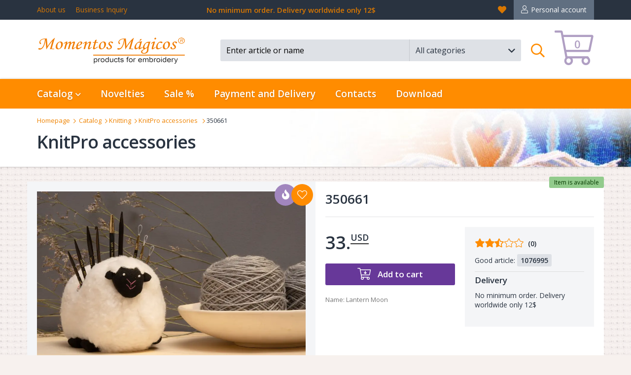

--- FILE ---
content_type: text/html; charset=UTF-8
request_url: https://charivna-mit.com/350661
body_size: 11873
content:
<!DOCTYPE html>
<html>
<head>

	<!-- Basic -->
	<meta charset="utf-8">
	<meta http-equiv="X-UA-Compatible" content="IE=edge">
	
	<link rel="canonical" href="https://charivna-mit.com/350661" />	
	<link rel="alternate" href="https://charivna-mit.com.ua/350661-derzhatel-dlya-aksessuarov-lantern-moon-knitpro" hreflang="ru-UA" />		
	<link rel="alternate" href="https://charivna-mit.com/350661" hreflang="en" />	
	<link rel="alternate" href="https://ua.charivna-mit.com.ua/350661-trimach-dlya-aksesuar-v-lantern-moon-knitpro" hreflang="uk" />
	<link rel="alternate" href="https://pl.charivna-mit.com.ua/product/product48139.html" hreflang="pl" />
	<title>350661 </title>	
	<meta name="author" content="gwsol">
	   
	      <meta name="description" content="350661, Name Lantern Moon. " />
								      
	      <meta name="Keywords" content="350661, Name Lantern Moon" />
								      

<!-- Favicon -->
	<link rel="icon" href="/static/charivna-mit.com/v2.0/favicon.ico" type="image/ico" />
	<link rel="apple-touch-icon" href="/static/charivna-mit.com/v2.0/images/apple-touch-icon.png">

	<!-- Mobile Metas -->
	<meta name="viewport" content="width=device-width, minimum-scale=1.0, maximum-scale=1.0, user-scalable=no">

	<!-- Web Fonts  -->
	<link href="https://fonts.googleapis.com/css?family=Open+Sans:300,300Italic,400,600" rel="stylesheet" type="text/css">
	<link rel="stylesheet" href="/static/charivna-mit.com/v2.0/vendor/fontawesome/css/all.css?1760179793?v=2">
	
	<!-- Vendor CSS -->
	<link rel="stylesheet" href="/static/charivna-mit.com/v2.0/vendor/bootstrap/css/bootstrap.min.css?1760179793">
	<link rel="stylesheet" href="/static/charivna-mit.com/v2.0/vendor/owl.carousel/assets/owl.carousel.min.css?1760179793">
	<link rel="stylesheet" href="/static/charivna-mit.com/v2.0/vendor/bootstrap-select/css/bootstrap-select.min.css?1760179793">
	<link rel="stylesheet" href="/static/charivna-mit.com/v2.0/vendor/awesome-bootstrap-checkbox/css/awesome-bootstrap-checkbox.css?1760179793">
	<link rel="stylesheet" href="/static/charivna-mit.com/v2.0/vendor/bootstrap-slider/css/bootstrap-slider.min.css?1760179793">
	<link rel="stylesheet" href="/static/charivna-mit.com/v2.0/vendor/fancybox/jquery.fancybox.min.css?1760179793">

	<link rel="stylesheet" href="/static/charivna-mit.com/v2.0/vendor/datepicker/css/bootstrap-datepicker.min.css?1760179793">
	<link rel="stylesheet" href="/static/charivna-mit.com/v2.0/vendor/jquery-file-upload/css/jquery.fileupload.css?1760179793">

	<link rel="stylesheet" href="/static/charivna-mit.com/v2.0/css/sticky-footer-navbar.css?1760179793">

	<link rel="stylesheet" href="/static/charivna-mit.com/v2.0/css/animate.css?1760179793">
	<link rel="stylesheet" href="/static/charivna-mit.com/v2.0/css/custom.css?1760179793?v=1">
	<link rel="stylesheet" href="/static/charivna-mit.com/v2.0/css/jquery.sidr-custom.css?1760179793?v=1">
	<link rel="stylesheet" href="/static/charivna-mit.com/v2.0/css/custom-responsive.css?1760179793?v=2">
	<!--<link rel="stylesheet" href="/static/charivna-mit.com/v2.0/css/custom-non-responsive.css?1760179793">-->
	<link rel="stylesheet" href="/static/charivna-mit.com/v2.0/css/custom-print.css?1760179793" media="print">
	
	<!-- Head Libs -->
	<script src="/static/charivna-mit.com/v2.0/vendor/modernizr/modernizr.min.js?1760179793"></script>
	
	
	<!-- CSS fix -->
	<link rel="stylesheet" href="/static/charivna-mit.com/v2.0/css/v2.0.css?1760179793">

	<!-- Facebook Pixel Code -->
	<script>
	  !function(f,b,e,v,n,t,s)
	  {if(f.fbq)return;n=f.fbq=function(){n.callMethod?
	  n.callMethod.apply(n,arguments):n.queue.push(arguments)};
	  if(!f._fbq)f._fbq=n;n.push=n;n.loaded=!0;n.version='2.0';
	  n.queue=[];t=b.createElement(e);t.async=!0;
	  t.src=v;s=b.getElementsByTagName(e)[0];
	  s.parentNode.insertBefore(t,s)}(window, document,'script',
	  'https://connect.facebook.net/en_US/fbevents.js');
	  fbq('init', '399542311215135');
	  fbq('track', 'PageView');
	</script>
	<noscript><img height="1" style="display:none"
	  src="https://www.facebook.com/tr?id=399542311215135&ev=PageView&noscript=1"
	/></noscript>
	<!-- End Facebook Pixel Code -->
	<!-- Global site tag (gtag.js?1760179793) - Google Ads: 502260791 -->
	<script async src="https://www.googletagmanager.com/gtag/js?id=AW-502260791"></script>
	<script>
	  window.dataLayer = window.dataLayer || [];
	  function gtag(){dataLayer.push(arguments);}
	  gtag('js', new Date());

	  gtag('config', 'AW-502260791');
	</script>
	<meta name="google-site-verification" content="US-E3WJvpN_eysBZTb_jz8WNMHByjt4lkO7sO0oTKxY" />
	<meta name="google-site-verification" content="7FIb4qbePQAQsMJwE0wpam2F_ZRYt46XVq7uS12UdS0" />
</head>

<body id="product" class="langEN">
<div class="body lang-en ">
<!-- navigation -->
<div id="sidr" class="sidr">
	<div class="sidr-header">
		<div class="sidr-logo"><img src="/static/charivna-mit.com/v2.0/images/logo.png" alt="Интернет-магазин Чарівна Мить" class="img-responsive"></div>
		<a href="/checkout" class="top-card"><span class="qty">0</span></a>
		<a href="javascript:;" id="sidr-close"><em class="fal fa-times"></em><span class="sr-only">Закрыть</span></a>
	</div>
	<div class="sidr-inner">
		
		<!-- 0 -->
		<div class="sidr-frame-main" id="sidr-frame-0">
			<div class="sidr-frame-inner">

				<ul class="nav" id="mainNavMobile">
					<li id="mobile-nav-home"><a href="/">Homepage</a></li>
					<li id="mobile-nav-catalog" class="dropdown trigger"><a href="javascript:;" class="link-frame-open" data-frame-id="sidr-frame-1">Catalog</a></li>
					<li id="mobile-nav-new"><a href="/novelties">Novelties</a></li>
					<li id="mobile-nav-offers"><a href="/sale">Sale %</a></li>
					<li id="mobile-nav-masterclasses"><a href="/masterclass">Masterclasses</a></li>
					<li id="mobile-nav-delivery"><a href="/information/delivery">Payment and Delivery</a></li>
					<li id="mobile-nav-contacts"><a href="/information/contact">Contacts</a></li>
					<li id="mobile-nav-download"><a href="/download">Download</a></li>
					<li id="mobile-nav-favorites"><a href="/wishes">Favorites</a></li>
					<li id="mobile-nav-user"><a href="/login.v2/orders.v2">Personal account</a></li>
				</ul>
				
<!--				<div id="sidr-lang-switcher">
					<h3><span>Language</span></h3>
					<a href="https://ru.charivna-mit.com.ua/350661-derzhatel-dlya-aksessuarov-lantern-moon-knitpro" class="lang-ru " role="button">рус</a>
					<a href="https://charivna-mit.com.ua/350661-trimach-dlya-aksesuar-v-lantern-moon-knitpro" class="lang-ua "  role="button">укр</a>
					<a href="https://charivna-mit.com/350661" class="lang-en active"  role="button">eng</a>
				</div>-->

			</div>
		</div>
		<!-- /0 -->

        <!-- 1 -->
                                <div class='sidr-frame sidr-frame-1-level' id='sidr-frame-1'>
                                    <div class='sidr-frame-inner'>
                                        <div class='frame-close-wrapper'><a href='javascript:;' class='link-frame-close' data-frame-id='sidr-frame-1'>Catalog</a></div>
                                        <div class='sidr-nav'>
                                            <ul class='nav submenu'>
                                                
                                                    <li><a href='javascript:void(0);' class='link-frame-open' data-frame-id='sidr-frame-1-147'>Kits</a></li>
                            
                                                    <li><a href='javascript:void(0);' class='link-frame-open' data-frame-id='sidr-frame-1-173'>Embroidery and sewing</a></li>
                            
                                                    <li><a href='/embroidery-and-sewing-tambour/filter-1216' class='link-frame-open' data-frame-id='sidr-frame-1-589'>Tambour</a></li>
                            
                                            </ul>
                                        </div>
                                    </div>
                                </div>              
                            <!-- /1 -->
                                <!-- 1-147 -->
                                <div class='sidr-frame sidr-frame-2-level' id='sidr-frame-1-147'>
                                    <div class='sidr-frame-inner'>
                                        <div class='frame-close-wrapper'><a href='javascript:void(0);' class='link-frame-close' data-frame-id='sidr-frame-1-147'>Kits</a></div>
                                        <div class='sidr-nav'>
                                            <ul class='nav submenu'>
                                                
                                                <li><a href='/kits/filter-1205'>Charivna Mit kits <sup>&reg;</sup></a></li>
                            
                                                <li><a href='/kits/filter-1206'>Crystal Art kits<sup>&reg;</sup></a></li>
                            
                                                <li><a href='/kits/filter-1208'>Dimensions kits<sup>&reg;</sup></a></li>
                            
                                                <li><a href='/kits/filter-1209'>LanArte kits<sup>&reg;</sup></a></li>
                            
                                                <li><a href='/kits/filter-1210'>Vervaco kits<sup>&reg;</sup></a></li>
                            
                                            </ul>
                                        </div>
                                    </div>
                                </div>
                                <!-- /1-147 -->           
                            
                                <!-- 1-173 -->
                                <div class='sidr-frame sidr-frame-2-level' id='sidr-frame-1-173'>
                                    <div class='sidr-frame-inner'>
                                        <div class='frame-close-wrapper'><a href='javascript:void(0);' class='link-frame-close' data-frame-id='sidr-frame-1-173'>Embroidery and sewing</a></div>
                                        <div class='sidr-nav'>
                                            <ul class='nav submenu'>
                                                
                                                <li><a href='/embroidery-and-sewing-tambour'>Tambour</a></li>
                            
                                            </ul>
                                        </div>
                                    </div>
                                </div>
                                <!-- /1-173 -->           
                            
	
	</div>
	
</div>
<!-- /navigation -->

<div id="dim-overlay"></div>
	<div id="debug-block"><div id="debug-responsive"></div><div id="debug-resolution">0x0</div><div id="debug-platform">platform</div></div>
	<div id="header">
		<div id="header-top">
			<div class="container">
					<div id="hdr-links"><a href="/information/about">About us</a><span class="separator"></span><a href="/information/partnership">Business Inquiry</a></div>
					<div id="hdr-phones"><!--+38 (057) 716-11-16<span class="separator"></span>-->
					<span class='free-delivery'><span class='free-delivery'>No minimum order. Delivery worldwide only 12$</span></div>
					
					<div id="hdr-actions">
						<a href="/logout" id="link2logout"><em class="far fa-sign-out"></em><span class="sr-only">Logout</span></a>
						<a href="/login.v2/orders.v2" id="link2account">Personal account</a>
						<a href="/wishes" id="fav-trigger" data-target="#header-fav" class="header-trigger"><em class="fas fa-heart"></em><span class="sr-only">Favorites</span></a>

						<!-- langs -->
						<!--
						<div id="hdr-langs">
							<span class="dropdown-selector trigger">
								<a href="javascript:;" class="dropdown-toggle" id="lang-trigger" data-toggle="dropdown" role="button" aria-haspopup="true" aria-expanded="false"><span class="sr-only">en</span>  <em class="fa fa-angle-down"></em><em class="fa fa-angle-up"></em></a>
								
								<ul class="dropdown-menu">
									<li class="lang-ua"><a rel="nofollow" href="https://charivna-mit.com.ua/350661-trimach-dlya-aksesuar-v-lantern-moon-knitpro" class="" role="button">ua<em class="far fa-check"></em></a></li>
									<li class="lang-ru"><a rel="nofollow" href="https://ru.charivna-mit.com.ua/350661-derzhatel-dlya-aksessuarov-lantern-moon-knitpro" class="" role="button">ru<em class="far fa-check"></em></a></li>									
									<li class="lang-en"><a rel="nofollow" href="https://charivna-mit.com/350661" class="active" role="button">en<em class="far fa-check"></em></a></li>
								</ul>
							 
							</span>
						</div>-->
						<!-- /langs -->
					
					</div>
			</div>
		</div>
		<div id="header-main">
			<div class="container">
				<a id="menu-trigger" href="#sidr"><em class="far fa-bars"></em><span class="sr-only">Меню</span></a>
				<a href="/" id="header-logo"><img src="/static/v2.0/images/logoEN.png" alt="Web store Charivna Mit" class="img-responsive"></a>
				
				
				<a href="/checkout" class="top-card"> <!-- just add class "full" for card with items, example: class="top-card full" -->
					<span class="qty">0</span>
				</a>
				
				<!-- search -->
				<div id="search-wrapper">
<form id="search-form" novalidate autocomplete="off" action="/search.v2/#Results" method="post">
						<div class="form-fieds">
							<div class="form-group with-autocomplete">
								<input type="text" autocomplete="off" name="search-keyword" id="search-keyword" class="form-control" placeholder="Enter article or name" data-placeholder-short="Name or article" value="">
								<div id="search-suggestions" class="block-autocomplete">Search...</div>
								
								<input type='hidden' name='selectedCatID' value='' id='selectedCatID'>
							</div>
							<div class="form-group">
								<select name="search-categories" id="search-categories" class="selectpicker">
									<option selected value='all'>All categories</option><option value="529">Embroidery and sewing</option><option value="743">Kits</option><option value="510">Knitting</option>
								</select>
							</div>
						</div>
						<div class="form-submit"><button type="submit" class="btn-submit"><em class="far fa-search"></em><span class="sr-only">Search</span></button></div>
					</form>
					<a href="javascript:;" id="search-trigger" data-target="#header-search" class="header-trigger"><em class="far fa-search"></em><span class="sr-only">Поиск</span></a>
				</div>
				<!-- /search -->

			</div>
		</div>
		
<div id="header-search" class="header-dropdown"><div class="container">
	<!-- search -->

					<form id="search-form" novalidate autocomplete="off" action="/search.v2/#Results" method="post">
						<div class="form-fieds">
							<div class="form-group with-autocomplete">
								<input type="text" autocomplete="off" name="m-search-keyword" id="m-search-keyword" class="form-control" placeholder="Enter article or name" data-placeholder-short="Name or article" value="">
								<div id="m-search-suggestions" class="block-autocomplete">Search...</div>
								
								<!--<input type='hidden' name='selectedCatID' value='' id='selectedCatID'>-->
							</div>
							<div class="form-group">
								<select name="search-categories" id="m-search-categories" class="selectpicker">
									<option selected value='all'>All categories</option><option value="529">Embroidery and sewing</option><option value="743">Kits</option><option value="510">Knitting</option>
								</select>
							</div>
						</div>
						<div class="form-submit"><button type="submit" class="btn-submit"><em class="far fa-search"></em><span class="sr-only">Search</span></button></div>
					</form>


	<!-- /search -->
</div>
<a href="javascript:void(null);" id="search-close" class="dropdown-close"><em class="fal fa-times"></em></a></div>

		<div id="main-nav" data-spy="affix" data-offset-top="160">
			<div class="container">
				<ul class="nav navbar-nav">
					<li class="dropdown trigger">
						<a href="#" class="dropdown-toggle" data-toggle="dropdown" role="button" aria-haspopup="true" aria-expanded="false">Catalog <em class="far fa-angle-down"></em><em class="far fa-angle-up"></em></a>
						<ul class="dropdown-menu">
							<li class='dropdown-submenu'>
                                                                <a class='dropdown-toggle' data-toggle='dropdown' role='button' aria-haspopup='true' aria-expanded='false' href='javascript:void(0);'>Kits</a>
                                                                <ul class='dropdown-menu'>
                                                                    <li><a href='/kits/filter-1205'>Charivna Mit kits <sup>&reg;</sup></a></li><li><a href='/kits/filter-1206'>Crystal Art kits<sup>&reg;</sup></a></li><li><a href='/kits/filter-1208'>Dimensions kits<sup>&reg;</sup></a></li><li><a href='/kits/filter-1209'>LanArte kits<sup>&reg;</sup></a></li><li><a href='/kits/filter-1210'>Vervaco kits<sup>&reg;</sup></a></li>
                                                                </ul>
                                                                </li><li class='dropdown-submenu'>
                                                                <a class='dropdown-toggle' data-toggle='dropdown' role='button' aria-haspopup='true' aria-expanded='false' href='javascript:void(0);'>Embroidery and sewing</a>
                                                                <ul class='dropdown-menu'>
                                                                    <li><a href='/embroidery-and-sewing-tambour'>Tambour</a></li>
                                                                </ul>
                                                                </li><li><a href='/embroidery-and-sewing-tambour/filter-1216'>Tambour</a></li>

						</ul>
					</li>
					<li><a href="/novelties">Novelties</a></li>
					<li><a href="/sale">Sale %</a></li>
					<li class="move2more hidden"><a href="/masterclass">Masterclasses</a></li>
					<li class="move2more"><a href="/information/delivery">Payment and Delivery</a></li>
					<li><a href="/information/contact">Contacts</a></li>
					<li class="move2more"><a href="/download">Download</a></li>
					<li class="dropdown trigger nav-more">
						<a href="#" class="dropdown-toggle" data-toggle="dropdown" role="button" aria-haspopup="true" aria-expanded="false">Ещё <em class="fa fa-angle-down"></em><em class="fa fa-angle-up"></em></a>
						<ul class="dropdown-menu">
							<li><a href="/masterclass">Masterclasses</a></li>
							<li><a href="/information/contact">Payment and Delivery</a></li>
							<li><a href="/download">Download</a></li>
						</ul>
					</li>
				</ul>
			</div>
		</div>
		
		<div id="main-nav" class='admin-menu ' data-spy="affix" data-offset-top="160">
			<div class="container">
				<ul class="nav navbar-nav">
					<li><a href="/accounts/#panel">Аккаунты</a></li>
					<li><a href="/catalog.edit.mode/#panel">Каталог</a></li>
					<li><a href="/file.manager/">Файлы</a></li>					
					<li><a href="/orders/#panel">Заказы ()</a></li>
					<li><a href="/banners/#panel">Баннеры</a></li>
					<li><a href="/mailing.lists/#panel">Рассылки</a></li>
					<li><a href="/sms/#panel">SMS</a></li>
					<li><a href="/masterclasses/#panel">Мастерклассы</a></li>
					<li><a href="/pbx.calls/#panel">Звонки</a></li>	
					<li><a href="/comments.moderation.dashboard/#panel">Комментарии ()</a></li>					

				</ul>
			</div>
		</div>		
		
<!--<div class="container">

	<div id="fav-wrapper">
		<h3>Избранное</h3>
		<p class="noresults">У вас нет товаров отмеченых как избранные. Вы можете отметить товар как избранный нажав на иконку <em class="fa fa-heart-o"></em> рядом с товаром.</p>
	</div>
	
</div>
<a href="javascript:void(null);" id="fav-close" class="dropdown-close"><em class="material-icons">close</em></a>
-->
	</div>

	<div role="main" class="main" id="contents">

<!-- pagetitle -->
<div id="pagetitle" class="pagetitle-category-2">
	<div class="container">
        <div id='breadcrumb' itemscope itemtype='//schema.org/BreadcrumbList'>
				      <a href='//charivna-mit.com/'>Homepage</a>
						  <a href='//charivna-mit.com/catalog'>Catalog</a><a href='//charivna-mit.com/knitting'>Knitting</a><a href='//charivna-mit.com/knitting-knitpro-accessories'>KnitPro accessories </a><span class='active'>350661 </a>
			</div>
		<!--<div id="breadcrumb">
			<a href="/static/charivna-mit.com/v2.0/index.shtml">Главная</a>
			<a href="/static/charivna-mit.com/v2.0/category.shtml">Наборы</a>
			<a href="/static/charivna-mit.com/v2.0/category.shtml">Вышивка бисером</a>
			<span class="active">СБИ-048 Схема для вышивания бисером Именная икона святой Лука</span>
		</div>-->
		
		<h2>KnitPro accessories </h2>
	</div>
</div>
<!-- pagetitle -->

<div id="sections"><div class="container">

	<!-- product -->
	<div id="product-single" class="bordered">
		<div class="row">
			<!-- left -->
			<div class="col-sm-6 product-left">
				<div class="product-visual">
					
					    <div id='product-main-image'>
						    <a data-fancybox='gallery' href='https://st.charivna-mit.com.ua/static/products/1280x1280_ac5578/7/7/7/77789.webp' data-caption='350661 Держатель для аксессуаров Lantern Moon KnitPro. Catalog. Knitting. KnitPro accessories' id='main-photo'><img itemprop='image' src='https://st.charivna-mit.com.ua/static/products/900x1200_65baa7/7/7/7/77789.webp' alt='350661 Держатель для аксессуаров Lantern Moon KnitPro. Catalog. Knitting. KnitPro accessories' title='350661 Держатель для аксессуаров Lantern Moon KnitPro. Catalog. Knitting. KnitPro accessories'  class='img-responsive' /></a>
					    </div>	  
				      <div id='product-images'><div class='row'>
					  <div class='col-sm-2 col-xs-3'>
						<a data-fancybox='gallery' href='https://st.charivna-mit.com.ua/static/products/1280x1280_ac5578/7/7/7/77789.webp' data-caption='350661 Держатель для аксессуаров Lantern Moon KnitPro. Catalog. Knitting. KnitPro accessories'>
						    <img itemprop='image' src='https://st.charivna-mit.com.ua/static/products/74x55_ec77d7/7/7/7/77789.webp' alt='350661 Держатель для аксессуаров Lantern Moon KnitPro. Catalog. Knitting. KnitPro accessories' title='350661 Держатель для аксессуаров Lantern Moon KnitPro. Catalog. Knitting. KnitPro accessories'  class='img-responsive' />
						</a>
					  </div>
					  
					  <div class='col-sm-2 col-xs-3'>
						<a data-fancybox='gallery' href='https://st.charivna-mit.com.ua/static/products/1280x1280_569af6/7/7/7/77787.webp' data-caption='350661 Держатель для аксессуаров Lantern Moon KnitPro. Catalog. Knitting. KnitPro accessories'>
						    <img itemprop='image' src='https://st.charivna-mit.com.ua/static/products/74x55_3225f5/7/7/7/77787.webp' alt='350661 Держатель для аксессуаров Lantern Moon KnitPro. Catalog. Knitting. KnitPro accessories' title='350661 Держатель для аксессуаров Lantern Moon KnitPro. Catalog. Knitting. KnitPro accessories'  class='img-responsive' />
						</a>
					  </div>
					  
					  <div class='col-sm-2 col-xs-3'>
						<a data-fancybox='gallery' href='https://st.charivna-mit.com.ua/static/products/1280x1280_9abac5/7/7/7/77791.webp' data-caption='350661 Держатель для аксессуаров Lantern Moon KnitPro. Catalog. Knitting. KnitPro accessories'>
						    <img itemprop='image' src='https://st.charivna-mit.com.ua/static/products/74x55_9cfb16/7/7/7/77791.webp' alt='350661 Держатель для аксессуаров Lantern Moon KnitPro. Catalog. Knitting. KnitPro accessories' title='350661 Держатель для аксессуаров Lantern Moon KnitPro. Catalog. Knitting. KnitPro accessories'  class='img-responsive' />
						</a>
					  </div>
					  </div></div>
				
					<!--<div id="product-main-image">
						<a data-fancybox="gallery" href="/static/charivna-mit.com/v2.0/uploads/product-img-2.jpg" data-caption="Главная картинка" id="main-photo"><img src="/static/charivna-mit.com/v2.0/uploads/product-img-2.jpg" class="img-responsive" alt=""></a>
					</div>
					<div id="product-images">
						<div class="row">
							<div class="col-sm-2 col-xs-3"><a data-fancybox="gallery" href="/static/charivna-mit.com/v2.0/uploads/biser-gold.jpg" data-caption="Бисер красный"><img src="/static/charivna-mit.com/v2.0/uploads/biser-gold-thumb.jpg" class="img-responsive" alt=""></a></div>
							<div class="col-sm-2 col-xs-3"><a data-fancybox="gallery" href="/static/charivna-mit.com/v2.0/uploads/biser-violet.jpg" data-caption="Бисер сиреневый"><img src="/static/charivna-mit.com/v2.0/uploads/biser-violet-thumb.jpg" class="img-responsive" alt=""></a></div>
							<div class="col-sm-2 col-xs-3"><a data-fancybox="gallery" href="/static/charivna-mit.com/v2.0/uploads/biser-green.jpg" data-caption="Бисер зеленый"><img src="/static/charivna-mit.com/v2.0/uploads/biser-green-thumb.jpg" class="img-responsive" alt=""></a></div>
						</div>
					</div>

					<div class="prod-labels">
						<span class="with-discount  hidden"><em class="fa fa-percent"></em></span>
						<a href="javascript:;" class="add2fav   noscroll" data-prod-id="1234" title="Добавить в избранное"><em class="fa fa-heart"></em><em class="fa fa-heart-o"></em></a>
					</div>-->
					
					<br>
					<div class="alert alert-warning small"><em class="far fa-desktop"></em> Pay attention that because of individual settings of your monitor there can be divergences in the accuracy of color transfer</div>
					<div class="additional-btns">					
						<a href="javascript:;" class="add2fav   add2favBtm noscroll btn btn-primary" data-prod-id="48139" title=" Add to wishlist"><em class="fa fa-heart-o"></em> <span>  Add to wishlist</span></a>
					</div>
					
					<div class="prod-labels">
						<!--<span class="with-discount  hidden"><em class="fa fa-percent"></em></span>-->
						<span class='prod-new  '><em class='fas fa-fire'></em></span>
						<span class="prod-discount  hidden">-0<small>%</small></span>
						<a href="javascript:;" class="add2fav   add2favBtm noscroll" data-prod-id="48139" title="Add to wishlist"><em class="fas fa-heart"></em><em class="fal fa-heart"></em></a>
					</div>					

				</div>
			</div>
			<!-- /left -->
	
			<!-- right -->
			<div class="col-sm-6 product-right">
				<div class="product-summary">
					<h1 class="product-title" itemprop="name">350661 </h1>
					<div class='stock available'>Item is available<link itemprop='availability' href='//schema.org/InStock'></div>
					<!--<div class="stock available">Товар в наличии<link itemprop="availability" href="//schema.org/InStock"></div>-->
						<div class="row">
							<div class="col-sm-6">

								<!-- summary left -->
								<div class="product-summary-left">
									<div class="prod-actions with-2prices">
										<div class="price-wrapper">
											<div class="prod-price">
											      <!--<small class='action-price  hidden'> USD</small>-->
											      <span class="price-old  hidden">
												  <big></big><small>USD<i></i></small>
											      </span>											      
											      <big>33.</big><small>USD<i></i></small>
											   </div>
											<span class="with-discount  hidden"><em class="fas fa-percent"></em></span>
											<!--<div class="prod-discount  hidden">-0<small>%</small></div>-->
											<a href="javascript:;" class="btn btn-success noscroll btn-oneclick   hidden " data-prod-id="48139" data-fancybox="ajax" data-src="/fast.order/48139" data-type="ajax">Purchase<br>in 1click</a>
										</div>										
										<!-- shop btn -->
										<div class='product-quantity-holder  hidden'>
											  Quantity:
											<div class='quantity-group product-quantity' data-prod-id='48139'>
												<input type='text' name='quantity-48139' id='quantity-48139' class='form-control input-number' value='1' min='1' max='17'>
												<span class='input-group-btn group-minus'><button data-prod-id='48139' type='button' class='quantity-minus' data-type='minus' data-field=''><em class='fa fa-minus'></em></button></span>
												<span class='input-group-btn group-plus'><button data-prod-id='48139' type='button' class='quantity-plus' data-type='plus' data-field=''><em class='fa fa-plus'></em></button></span>
											</div>	
										</div>
										<div class='retail-price-holder hidden'>
											  Retail price:	 {RetailPrice} USD
										</div>										
										
									
									
										
									      
										<a href="javascript:;" onclick="ga('send', 'event', 'event', 'addtocart');sendPixel('48139','33.');return true;" class="add2cart btn btn-info noscroll " data-prod-id="48139" data-prod="productID2Cart_48139"> Add to cart</a>
										<a href="javascript:;" class="add2cart btn btn-info noscroll disabled " data-prod-id="48139" data-prod="productID2Cart_48139">Not available at storage</a>
									</div>
									
								      <!--<div id="product-selectors">
									      <div class="prod-selector-sizes">
										      <h4>Доступные размеры:</h4>
										      <a href="/static/charivna-mit.com/v2.0/product.shtml" class="size-s">S</a>
										      <a href="/static/charivna-mit.com/v2.0/product.shtml" class="size-m active">M</a>
										      <a href="/static/charivna-mit.com/v2.0/product.shtml" class="size-l">L</a>
										      <a href="/static/charivna-mit.com/v2.0/product.shtml" class="size-xl">XL</a>
										      <a href="/static/charivna-mit.com/v2.0/product.shtml" class="size-xxl">XXL</a>
										      <a href="/static/charivna-mit.com/v2.0/product.shtml" class="size-xxxl">XXXL</a>
									      </div>
									      <div class="prod-selector-colors">
										      <h4>Доступные цвета:</h4>
										      <a href="/static/charivna-mit.com/v2.0/product.shtml" style="background-color: #33cc00;"><em>зеленый</em></a>
										      <a href="/static/charivna-mit.com/v2.0/product.shtml" style="background-color: #00cccc;"><em>морская волна</em></a>
										      <a href="/static/charivna-mit.com/v2.0/product.shtml" style="background-color: #990033;" class="active"><em>бордовый</em></a>
										      <a href="/static/charivna-mit.com/v2.0/product.shtml" style="background-color: #cc9999;"><em>микс</em></a>
									      </div>			
								      </div>-->								

								      <div class='related-holder hidden'>
										    <select name="relatedProducts" id="relatedProducts" class="selectpicker form-control">
											    
										    </select>
								      </div>									
									
																		
									<!--<div class="product-description" itemprop="description">
										
									</div>-->
									<div class="social-networks-like-holder"></div>
									
									<div class="prod-details size-holder ">
										<strong>Size:</strong> <br>
									</div>	
									
									<!--<div class="prod-details size-holder price-units-holder ">
										<strong>The rate:</strong> <br>
									</div>-->
									
									<div class="prod-details">
										<strong>Name</strong>:  <a href='/knitting-knitpro-accessories/filter-1321' class='product-option'>Lantern Moon</a><br>
										<!--<strong>Производитель:</strong> Чарiвна мить<br>
										<strong>Размер:</strong> 36.5x60.5 см<br>
										<strong>Техника:</strong> Вышивание<br>
										<strong>Тематика:</strong> Город<br>
										<strong>Уровень:</strong> Средний<br>-->
									</div>
									<div class="prod-details hidden">
									    Теги: {Tags}
									</div>
									
								</div>
								<!-- /summary left -->

							</div>
							<div class="col-sm-6">
								
								<!-- summary right -->
								<div class="product-summary-right">
									
									<a id="feedbacks-stars" href="#">
										<span class='stars'><em class='fas fa-star'></em><em class='fas fa-star'></em><em class='fas fa-star-half-alt'></em><em class='fal fa-star'></em><em class='fal fa-star'></em></span>
										<span class="feedbacks-count"><span class="sr-only">Comments from buyers</span><span id="feedback-count">(0)</span></span>
									</a>
									<div id="product-number">Good article: <strong>1076995</strong></div>
									
									<!--<a href="javascript:;" class="add2fav add2favBtm noscroll btn btn-primary  " data-prod-id="48139" title=" Add to wishlist"><em class="fa fa-heart-o"></em> <span> Add to wishlist</span></a>									-->
									
									<div class="product-payment-delivery-info">
										<h3>Delivery</h3>
										<p>No minimum order. Delivery worldwide only 12$</p>
										<!--<h3>Payment</h3>
										<p>Advance fee on the  current account</p>
										<h3>Safeguard</h3>
										<p>Change or return of item in 14 days after purchase</p>-->
									</div>
								</div>
								<!-- /summary right -->
								
							</div>
						</div>
							<br>
							<a href="javascript:;" id="get-video-code" class="btn btn-info hidden hidden">Get code of video</a>
							<textarea type="text" name="video-code-frame" id="video-code-frame" class="form-control hidden"></textarea>
							<br>
						<div class="video-container embed-responsive embed-responsive-16by9 hidden" id='videoFrameData'><iframe width="560" height="315" src="https://" frameborder="0" allowfullscreen></iframe></div>

						<div class="product-description" itemprop="description">
							<p></p>
						</div>						
				</div>
			</div>
			<!-- /right -->
		</div>
	</div>
	<!-- /product -->


	<!-- /section -->
	<div class="section " id="section-releted-products">
		<div class="section-cnt">
			<h2></h2>
			<div class="table-with-products">
				<table class="tbl-products">
				<thead>
				<tr>
					<th>{LinkedProductsTHeader00}</th>
					<th>{LinkedProductsTHeader01}</th>
					<th>{LinkedProductsTHeader02}</th>
					<th><span>{LinkedProductsTHeader03}</span></th>
					<th colspan="2">{LinkedProductsTHeader04}</th>
				</tr>
				</thead>
				<tbody>
				      
				</tbody>
				</table>
			</div>
		</div>
	</div>
	<!-- /section -->
	
	<!-- /section -->
	<div class="section " id="section-releted-products">
		<div class="section-cnt">
			<h2></h2>
			<div class="table-with-products">
				<table class="tbl-products">
				<thead>
				<tr>
					<th>{LinkedProductsTHeader10}</th>
					<th>{LinkedProductsTHeader11}</th>
					<th>{LinkedProductsTHeader12}</th>
					<th><span>{LinkedProductsTHeader13}</span></th>
					<th colspan="2">{LinkedProductsTHeader14}</th>
				</tr>
				</thead>
				<tbody>
				      
				</tbody>
				</table>
			</div>
		</div>
	</div>
	<!-- /section -->	
	
	<!-- /section -->
	<div class="section " id="section-releted-products">
		<div class="section-cnt">
			<h2></h2>
			<div class="table-with-products">
				<table class="tbl-products">
				<thead>
				<tr>
					<th>{LinkedProductsTHeader20}</th>
					<th>{LinkedProductsTHeader21}</th>
					<th>{LinkedProductsTHeader22}</th>
					<th><span>{LinkedProductsTHeader23}</span></th>
					<th colspan="2">{LinkedProductsTHeader24}</th>
				</tr>
				</thead>
				<tbody>
				      
				</tbody>
				</table>
			</div>
		</div>
	</div>
	<!-- /section -->		
	
	
	
	
	<!-- /section -->
	<div class="section " id="section-releted-products">
		<div class="section-cnt">
			<h2></h2>
			<div class="table-with-products">
				<table class="tbl-products">
				<thead>
				<tr>
					<th>{LinkedProductsTHeader30}</th>
					<th>{LinkedProductsTHeader31}</th>
					<th>{LinkedProductsTHeader32}</th>
					<th><span>{LinkedProductsTHeader33}</span></th>
					<th colspan="2">{LinkedProductsTHeader34}</th>
				</tr>
				</thead>
				<tbody>
				      
				</tbody>
				</table>
			</div>
		</div>
	</div>
	<!-- /section -->		
	
	
	
	
	<!-- /section -->
	<div class="section " id="section-releted-products">
		<div class="section-cnt">
			<h2></h2>
			<div class="table-with-products">
				<table class="tbl-products">
				<thead>
				<tr>
					<th>{LinkedProductsTHeader40}</th>
					<th>{LinkedProductsTHeader41}</th>
					<th>{LinkedProductsTHeader42}</th>
					<th><span>{LinkedProductsTHeader43}</span></th>
					<th colspan="2">{LinkedProductsTHeader44}</th>
				</tr>
				</thead>
				<tbody>
				      
				</tbody>
				</table>
			</div>
		</div>
	</div>
	<!-- /section -->		
	
	
	
	<!-- /section -->
	<div class="section " id="section-releted-products">
		<div class="section-cnt">
			<h2></h2>
			<div class="table-with-products">
				<table class="tbl-products">
				<thead>
				<tr>
					<th>{LinkedProductsTHeader50}</th>
					<th>{LinkedProductsTHeader51}</th>
					<th>{LinkedProductsTHeader52}</th>
					<th><span>{LinkedProductsTHeader53}</span></th>
					<th colspan="2">{LinkedProductsTHeader54}</th>
				</tr>
				</thead>
				<tbody>
				      
				</tbody>
				</table>
			</div>
		</div>
	</div>
	<!-- /section -->		
	
	
	
	
	<!-- /section -->
	<div class="section " id="section-releted-products">
		<div class="section-cnt">
			<h2></h2>
			<div class="table-with-products">
				<table class="tbl-products">
				<thead>
				<tr>
					<th>{LinkedProductsTHeader60}</th>
					<th>{LinkedProductsTHeader61}</th>
					<th>{LinkedProductsTHeader62}</th>
					<th><span>{LinkedProductsTHeader63}</span></th>
					<th colspan="2">{LinkedProductsTHeader64}</th>
				</tr>
				</thead>
				<tbody>
				      
				</tbody>
				</table>
			</div>
		</div>
	</div>
	<!-- /section -->		
	
	
	
	<!-- /section -->
	<div class="section " id="section-releted-products">
		<div class="section-cnt">
			<h2></h2>
			<div class="table-with-products">
				<table class="tbl-products">
				<thead>
				<tr>
					<th>{LinkedProductsTHeader70}</th>
					<th>{LinkedProductsTHeader71}</th>
					<th>{LinkedProductsTHeader72}</th>
					<th><span>{LinkedProductsTHeader73}</span></th>
					<th colspan="2">{LinkedProductsTHeader74}</th>
				</tr>
				</thead>
				<tbody>
				      
				</tbody>
				</table>
			</div>
		</div>
	</div>
	<!-- /section -->		
	
	
	
	<!-- /section -->
	<div class="section " id="section-releted-products">
		<div class="section-cnt">
			<h2></h2>
			<div class="table-with-products">
				<table class="tbl-products">
				<thead>
				<tr>
					<th>{LinkedProductsTHeader80}</th>
					<th>{LinkedProductsTHeader81}</th>
					<th>{LinkedProductsTHeader82}</th>
					<th><span>{LinkedProductsTHeader83}</span></th>
					<th colspan="2">{LinkedProductsTHeader84}</th>
				</tr>
				</thead>
				<tbody>
				      
				</tbody>
				</table>
			</div>
		</div>
	</div>
	<!-- /section -->		
	
	
	<!-- /section -->
	<div class="section " id="section-releted-products">
		<div class="section-cnt">
			<h2></h2>
			<div class="table-with-products">
				<table class="tbl-products">
				<thead>
				<tr>
					<th>{LinkedProductsTHeader90}</th>
					<th>{LinkedProductsTHeader91}</th>
					<th>{LinkedProductsTHeader92}</th>
					<th><span>{LinkedProductsTHeader93}</span></th>
					<th colspan="2">{LinkedProductsTHeader94}</th>
				</tr>
				</thead>
				<tbody>
				      
				</tbody>
				</table>
			</div>
		</div>
	</div>
	<!-- /section -->		
	
	
	
	<!-- /section -->
	<div class="section " id="section-releted-products">
		<div class="section-cnt">
			<h2></h2>
			<div class="table-with-products">
				<table class="tbl-products">
				<thead>
				<tr>
					<th>{LinkedProductsTHeader100}</th>
					<th>{LinkedProductsTHeader101}</th>
					<th>{LinkedProductsTHeader102}</th>
					<th><span>{LinkedProductsTHeader103}</span></th>
					<th colspan="2">{LinkedProductsTHeader104}</th>
				</tr>
				</thead>
				<tbody>
				      
				</tbody>
				</table>
			</div>
		</div>
	</div>
	<!-- /section -->		
	
	
	
	<!-- /section -->
	<div class="section " id="section-releted-products">
		<div class="section-cnt">
			<h2></h2>
			<div class="table-with-products">
				<table class="tbl-products">
				<thead>
				<tr>
					<th>{LinkedProductsTHeader110}</th>
					<th>{LinkedProductsTHeader111}</th>
					<th>{LinkedProductsTHeader112}</th>
					<th><span>{LinkedProductsTHeader113}</span></th>
					<th colspan="2">{LinkedProductsTHeader114}</th>
				</tr>
				</thead>
				<tbody>
				      
				</tbody>
				</table>
			</div>
		</div>
	</div>
	<!-- /section -->		
	
	
	
	<!-- /section -->
	<div class="section " id="section-releted-products">
		<div class="section-cnt">
			<h2></h2>
			<div class="table-with-products">
				<table class="tbl-products">
				<thead>
				<tr>
					<th>{LinkedProductsTHeader120}</th>
					<th>{LinkedProductsTHeader121}</th>
					<th>{LinkedProductsTHeader122}</th>
					<th><span>{LinkedProductsTHeader123}</span></th>
					<th colspan="2">{LinkedProductsTHeader124}</th>
				</tr>
				</thead>
				<tbody>
				      
				</tbody>
				</table>
			</div>
		</div>
	</div>
	<!-- /section -->			
	
	
	
	
	
	<!-- /section -->
	<div class="section " id="section-releted-products">
		<div class="section-cnt">
			<h2></h2>
			<div class="table-with-products">
				<table class="tbl-products">
				<thead>
				<tr>
					<th>{LinkedProductsTHeader130}</th>
					<th>{LinkedProductsTHeader131}</th>
					<th>{LinkedProductsTHeader132}</th>
					<th><span>{LinkedProductsTHeader133}</span></th>
					<th colspan="2">{LinkedProductsTHeader134}</th>
				</tr>
				</thead>
				<tbody>
				      
				</tbody>
				</table>
			</div>
		</div>
	</div>
	<!-- /section -->		
	
	
		
	
	<!-- /section -->
	<div class="section " id="section-releted-products">
		<div class="section-cnt">
			<h2></h2>
			<div class="table-with-products">
				<table class="tbl-products">
				<thead>
				<tr>
					<th>{LinkedProductsTHeader140}</th>
					<th>{LinkedProductsTHeader141}</th>
					<th>{LinkedProductsTHeader142}</th>
					<th><span>{LinkedProductsTHeader143}</span></th>
					<th colspan="2">{LinkedProductsTHeader144}</th>
				</tr>
				</thead>
				<tbody>
				      
				</tbody>
				</table>
			</div>
		</div>
	</div>
	<!-- /section -->		
	
	
	
	<!-- /section -->
	<div class="section " id="section-releted-products">
		<div class="section-cnt">
			<h2></h2>
			<div class="table-with-products">
				<table class="tbl-products">
				<thead>
				<tr>
					<th>{LinkedProductsTHeader150}</th>
					<th>{LinkedProductsTHeader151}</th>
					<th>{LinkedProductsTHeader152}</th>
					<th><span>{LinkedProductsTHeader153}</span></th>
					<th colspan="2">{LinkedProductsTHeader154}</th>
				</tr>
				</thead>
				<tbody>
				      
				</tbody>
				</table>
			</div>
		</div>
	</div>
	<!-- /section -->		
	
	
	
	<!-- /section -->
	<div class="section " id="section-releted-products">
		<div class="section-cnt">
			<h2></h2>
			<div class="table-with-products">
				<table class="tbl-products">
				<thead>
				<tr>
					<th>{LinkedProductsTHeader160}</th>
					<th>{LinkedProductsTHeader161}</th>
					<th>{LinkedProductsTHeader162}</th>
					<th><span>{LinkedProductsTHeader163}</span></th>
					<th colspan="2">{LinkedProductsTHeader164}</th>
				</tr>
				</thead>
				<tbody>
				      
				</tbody>
				</table>
			</div>
		</div>
	</div>
	<!-- /section -->		
	
	
	
	<!-- /section -->
	<div class="section " id="section-releted-products">
		<div class="section-cnt">
			<h2></h2>
			<div class="table-with-products">
				<table class="tbl-products">
				<thead>
				<tr>
					<th>{LinkedProductsTHeader170}</th>
					<th>{LinkedProductsTHeader171}</th>
					<th>{LinkedProductsTHeader172}</th>
					<th><span>{LinkedProductsTHeader173}</span></th>
					<th colspan="2">{LinkedProductsTHeader174}</th>
				</tr>
				</thead>
				<tbody>
				      
				</tbody>
				</table>
			</div>
		</div>
	</div>
	<!-- /section -->		
	
		
	
	<!-- /section -->
	<div class="section " id="section-releted-products">
		<div class="section-cnt">
			<h2></h2>
			<div class="table-with-products">
				<table class="tbl-products">
				<thead>
				<tr>
					<th>{LinkedProductsTHeader180}</th>
					<th>{LinkedProductsTHeader181}</th>
					<th>{LinkedProductsTHeader182}</th>
					<th><span>{LinkedProductsTHeader183}</span></th>
					<th colspan="2">{LinkedProductsTHeader184}</th>
				</tr>
				</thead>
				<tbody>
				      
				</tbody>
				</table>
			</div>
		</div>
	</div>
	<!-- /section -->		
	
	
	
	<!-- /section -->
	<div class="section " id="section-releted-products">
		<div class="section-cnt">
			<h2></h2>
			<div class="table-with-products">
				<table class="tbl-products">
				<thead>
				<tr>
					<th>{LinkedProductsTHeader190}</th>
					<th>{LinkedProductsTHeader191}</th>
					<th>{LinkedProductsTHeader192}</th>
					<th><span>{LinkedProductsTHeader193}</span></th>
					<th colspan="2">{LinkedProductsTHeader194}</th>
				</tr>
				</thead>
				<tbody>
				      
				</tbody>
				</table>
			</div>
		</div>
	</div>
	
	
	
	
	<!-- /section -->
	<div class="section " id="section-releted-products">
		<div class="section-cnt">
			<h2></h2>
			<div class="table-with-products">
				<table class="tbl-products">
				<thead>
				<tr>
					<th>{LinkedProductsTHeader200}</th>
					<th>{LinkedProductsTHeader201}</th>
					<th>{LinkedProductsTHeader202}</th>
					<th><span>{LinkedProductsTHeader203}</span></th>
					<th colspan="2">{LinkedProductsTHeader204}</th>
				</tr>
				</thead>
				<tbody>
				      
				</tbody>
				</table>
			</div>
		</div>
	</div>
		
	
	<!-- /section -->
	<div class="section " id="section-releted-products">
		<div class="section-cnt">
			<h2></h2>
			<div class="table-with-products">
				<table class="tbl-products">
				<thead>
				<tr>
					<th>{LinkedProductsTHeader210}</th>
					<th>{LinkedProductsTHeader211}</th>
					<th>{LinkedProductsTHeader212}</th>
					<th><span>{LinkedProductsTHeader213}</span></th>
					<th colspan="2">{LinkedProductsTHeader214}</th>
				</tr>
				</thead>
				<tbody>
				      
				</tbody>
				</table>
			</div>
		</div>
	</div>	
	
	
	
	<!-- /section -->
	<div class="section " id="section-releted-products">
		<div class="section-cnt">
			<h2></h2>
			<div class="table-with-products">
				<table class="tbl-products">
				<thead>
				<tr>
					<th>{LinkedProductsTHeader220}</th>
					<th>{LinkedProductsTHeader221}</th>
					<th>{LinkedProductsTHeader222}</th>
					<th><span>{LinkedProductsTHeader223}</span></th>
					<th colspan="2">{LinkedProductsTHeader224}</th>
				</tr>
				</thead>
				<tbody>
				      
				</tbody>
				</table>
			</div>
		</div>
	</div>	
	
	
	<!-- /section -->
	<div class="section " id="section-releted-products">
		<div class="section-cnt">
			<h2></h2>
			<div class="table-with-products">
				<table class="tbl-products">
				<thead>
				<tr>
					<th>{LinkedProductsTHeader230}</th>
					<th>{LinkedProductsTHeader231}</th>
					<th>{LinkedProductsTHeader232}</th>
					<th><span>{LinkedProductsTHeader233}</span></th>
					<th colspan="2">{LinkedProductsTHeader234}</th>
				</tr>
				</thead>
				<tbody>
				      
				</tbody>
				</table>
			</div>
		</div>
	</div>	
	
	
	<!-- /section -->
	<div class="section " id="section-releted-products">
		<div class="section-cnt">
			<h2></h2>
			<div class="table-with-products">
				<table class="tbl-products">
				<thead>
				<tr>
					<th>{LinkedProductsTHeader240}</th>
					<th>{LinkedProductsTHeader241}</th>
					<th>{LinkedProductsTHeader242}</th>
					<th><span>{LinkedProductsTHeader243}</span></th>
					<th colspan="2">{LinkedProductsTHeader244}</th>
				</tr>
				</thead>
				<tbody>
				      
				</tbody>
				</table>
			</div>
		</div>
	</div>	
	
	<!-- /section -->
	<div class="section " id="section-releted-products">
		<div class="section-cnt">
			<h2></h2>
			<div class="table-with-products">
				<table class="tbl-products">
				<thead>
				<tr>
					<th>{LinkedProductsTHeader250}</th>
					<th>{LinkedProductsTHeader251}</th>
					<th>{LinkedProductsTHeader252}</th>
					<th><span>{LinkedProductsTHeader253}</span></th>
					<th colspan="2">{LinkedProductsTHeader254}</th>
				</tr>
				</thead>
				<tbody>
				      
				</tbody>
				</table>
			</div>
		</div>
	</div>	
	
	<!-- /section -->
	<div class="section " id="section-releted-products">
		<div class="section-cnt">
			<h2></h2>
			<div class="table-with-products">
				<table class="tbl-products">
				<thead>
				<tr>
					<th>{LinkedProductsTHeader260}</th>
					<th>{LinkedProductsTHeader261}</th>
					<th>{LinkedProductsTHeader262}</th>
					<th><span>{LinkedProductsTHeader263}</span></th>
					<th colspan="2">{LinkedProductsTHeader264}</th>
				</tr>
				</thead>
				<tbody>
				      
				</tbody>
				</table>
			</div>
		</div>
	</div>	
	
	<!-- /section -->
	<div class="section " id="section-releted-products">
		<div class="section-cnt">
			<h2></h2>
			<div class="table-with-products">
				<table class="tbl-products">
				<thead>
				<tr>
					<th>{LinkedProductsTHeader270}</th>
					<th>{LinkedProductsTHeader271}</th>
					<th>{LinkedProductsTHeader272}</th>
					<th><span>{LinkedProductsTHeader273}</span></th>
					<th colspan="2">{LinkedProductsTHeader274}</th>
				</tr>
				</thead>
				<tbody>
				      
				</tbody>
				</table>
			</div>
		</div>
	</div>	
	
	
	<!-- /section -->
	<div class="section " id="section-releted-products">
		<div class="section-cnt">
			<h2></h2>
			<div class="table-with-products">
				<table class="tbl-products">
				<thead>
				<tr>
					<th>{LinkedProductsTHeader280}</th>
					<th>{LinkedProductsTHeader281}</th>
					<th>{LinkedProductsTHeader282}</th>
					<th><span>{LinkedProductsTHeader283}</span></th>
					<th colspan="2">{LinkedProductsTHeader284}</th>
				</tr>
				</thead>
				<tbody>
				      
				</tbody>
				</table>
			</div>
		</div>
	</div>	
	
	<!-- /section -->
	<div class="section " id="section-releted-products">
		<div class="section-cnt">
			<h2></h2>
			<div class="table-with-products">
				<table class="tbl-products">
				<thead>
				<tr>
					<th>{LinkedProductsTHeader290}</th>
					<th>{LinkedProductsTHeader291}</th>
					<th>{LinkedProductsTHeader292}</th>
					<th><span>{LinkedProductsTHeader293}</span></th>
					<th colspan="2">{LinkedProductsTHeader294}</th>
				</tr>
				</thead>
				<tbody>
				      
				</tbody>
				</table>
			</div>
		</div>
	</div>		
	
	
	<!-- /section -->
	<div class="section {LinkedProductsVisibleClass30}" id="section-releted-products">
		<div class="section-cnt">
			<h2>{LinkedProductsTitle30}</h2>
			<div class="table-with-products">
				<table class="tbl-products">
				<thead>
				<tr>
					<th>{LinkedProductsTHeader300}</th>
					<th>{LinkedProductsTHeader301}</th>
					<th>{LinkedProductsTHeader302}</th>
					<th><span>{LinkedProductsTHeader303}</span></th>
					<th colspan="2">{LinkedProductsTHeader304}</th>
				</tr>
				</thead>
				<tbody>
				      {LinkedProducts30}
				</tbody>
				</table>
			</div>
		</div>
	</div>		
		
	
	
	
	
	
	
	
	
	
	
	
	
	
	
	
	
	
	
	
	
	
	
	
	

	<!-- /section -->
	<div class="section" id="section-product-addinfo">
		<div class="section-cnt">
			
			<div class="row">
				
				<div class="col-sm-6">
					<h2>With this item people buy</h2>
					<div class="products-list short-list">
						
					</div>
				</div>
				
				<div class="col-sm-6">
					<h2>Comments about item</h2> 
					<a href="javascript:;" id="leave-feedback" class="btn btn-info" data-fancybox data-type="ajax" data-src="/comments.add.comment.form/48139"><em class="fa fa-pencil"></em>&nbsp;&nbsp;Leave comment</a>
					<div class="feedbacks-list" id="comments-section">


						
					</div>
				</div>
			</div>
		</div>
	</div>
	<!-- /section -->



	<!-- section -->
	<div class="section section-carousel" id="section-lastvisited">
		<div class="section-hdr">
			<h2><span>Similar goods</span></h2>
		</div>
		<div class="section-cnt wo-bg">
			<div class="products-list">
				<div class="products-carousel" data-carousel-loop="false">
					
				<div class='prod-wrapper' id='product-cell-48059'>
					<div class='prod-item'>
						<a href='/350301' class='prod-link'><span class='prod-img'><img itemprop='image' src='https://st.charivna-mit.com.ua/static/products/235x262_fb228e/8/0/2/80251.webp' alt='350301' title='350301'  /></span></a>
						<h4 class='prod-title'>350301</h4>
						<div class='prod-details'>
							<strong>Aspect:</strong>  set of knitting needles<br>
						</div>
						<div class='prod-actions'>
							<a href='javascript:;' onclick="ga('send', 'event', 'event', 'addtocart');return true;" class='add2cart btn btn-info  ' data-prod-id='48059'><span class='sr-only'>Добавить в корзину</span></a>
							<div class='prod-price'><big>201.</big><small>USD</small></div>
							<!--<div class='prod-discount hidden'>-0<small>%</small></div>-->
							<div class='with-discount hidden'><em class='fa fa-percent'></em></div>
						</div>
						<div class='prod-labels'>
							<span class='prod-new'><em class='fa fa-fire'></em></span>
							<!--<span class='with-discount hidden'><em class='fa fa-percent'></em></span>-->
							<span class='prod-discount hidden'>-0<small>%</small></span>
							<a href='javascript:;' class='add2fav   add2favBtm ' data-prod-id='48059' title='Добавить в избранное'><em class='fas fa-heart'></em><em class='fal fa-heart'></em></a>
						</div>
					</div>
				</div>	  
			      
				<div class='prod-wrapper' id='product-cell-48085'>
					<div class='prod-item'>
						<a href='/350604' class='prod-link'><span class='prod-img'><img itemprop='image' src='https://st.charivna-mit.com.ua/static/products/235x262_366a0e/7/8/6/78639.webp' alt='350604' title='350604'  /></span></a>
						<h4 class='prod-title'>350604</h4>
						<div class='prod-details'>
							<strong>Line length + knitting needles:</strong>  80cm<br>
						</div>
						<div class='prod-actions'>
							<a href='javascript:;' onclick="ga('send', 'event', 'event', 'addtocart');return true;" class='add2cart btn btn-info  ' data-prod-id='48085'><span class='sr-only'>Добавить в корзину</span></a>
							<div class='prod-price'><big>11.</big><small>USD</small></div>
							<!--<div class='prod-discount hidden'>-0<small>%</small></div>-->
							<div class='with-discount hidden'><em class='fa fa-percent'></em></div>
						</div>
						<div class='prod-labels'>
							<span class='prod-new'><em class='fa fa-fire'></em></span>
							<!--<span class='with-discount hidden'><em class='fa fa-percent'></em></span>-->
							<span class='prod-discount hidden'>-0<small>%</small></span>
							<a href='javascript:;' class='add2fav   add2favBtm ' data-prod-id='48085' title='Добавить в избранное'><em class='fas fa-heart'></em><em class='fal fa-heart'></em></a>
						</div>
					</div>
				</div>	  
			      
				<div class='prod-wrapper' id='product-cell-48137'>
					<div class='prod-item'>
						<a href='/350660' class='prod-link'><span class='prod-img'><img itemprop='image' src='https://st.charivna-mit.com.ua/static/products/235x262_62957d/7/7/7/77797.webp' alt='350660 ' title='350660 '  /></span></a>
						<h4 class='prod-title'>350660 </h4>
						<div class='prod-details'>
							
						</div>
						<div class='prod-actions'>
							<a href='javascript:;' onclick="ga('send', 'event', 'event', 'addtocart');return true;" class='add2cart btn btn-info  ' data-prod-id='48137'><span class='sr-only'>Добавить в корзину</span></a>
							<div class='prod-price'><big>33.</big><small>USD</small></div>
							<!--<div class='prod-discount hidden'>-0<small>%</small></div>-->
							<div class='with-discount hidden'><em class='fa fa-percent'></em></div>
						</div>
						<div class='prod-labels'>
							<span class='prod-new'><em class='fa fa-fire'></em></span>
							<!--<span class='with-discount hidden'><em class='fa fa-percent'></em></span>-->
							<span class='prod-discount hidden'>-0<small>%</small></span>
							<a href='javascript:;' class='add2fav   add2favBtm ' data-prod-id='48137' title='Добавить в избранное'><em class='fas fa-heart'></em><em class='fal fa-heart'></em></a>
						</div>
					</div>
				</div>	  
			      
				<div class='prod-wrapper' id='product-cell-48063'>
					<div class='prod-item'>
						<a href='/350303' class='prod-link'><span class='prod-img'><img itemprop='image' src='https://st.charivna-mit.com.ua/static/products/235x262_c5b5bd/8/0/2/80241.webp' alt='350303' title='350303'  /></span></a>
						<h4 class='prod-title'>350303</h4>
						<div class='prod-details'>
							<strong>Aspect:</strong>  set of knitting needles<br>
						</div>
						<div class='prod-actions'>
							<a href='javascript:;' onclick="ga('send', 'event', 'event', 'addtocart');return true;" class='add2cart btn btn-info  ' data-prod-id='48063'><span class='sr-only'>Добавить в корзину</span></a>
							<div class='prod-price'><big>169.</big><small>USD</small></div>
							<!--<div class='prod-discount hidden'>-0<small>%</small></div>-->
							<div class='with-discount hidden'><em class='fa fa-percent'></em></div>
						</div>
						<div class='prod-labels'>
							<span class='prod-new'><em class='fa fa-fire'></em></span>
							<!--<span class='with-discount hidden'><em class='fa fa-percent'></em></span>-->
							<span class='prod-discount hidden'>-0<small>%</small></span>
							<a href='javascript:;' class='add2fav   add2favBtm ' data-prod-id='48063' title='Добавить в избранное'><em class='fas fa-heart'></em><em class='fal fa-heart'></em></a>
						</div>
					</div>
				</div>	  
			      
				<div class='prod-wrapper' id='product-cell-48167'>
					<div class='prod-item'>
						<a href='/350704' class='prod-link'><span class='prod-img'><img itemprop='image' src='https://st.charivna-mit.com.ua/static/products/235x262_4fdf11/9/3/3/93343.webp' alt='350704' title='350704'  /></span></a>
						<h4 class='prod-title'>350704</h4>
						<div class='prod-details'>
							
						</div>
						<div class='prod-actions'>
							<a href='javascript:;' onclick="ga('send', 'event', 'event', 'addtocart');return true;" class='add2cart btn btn-info  ' data-prod-id='48167'><span class='sr-only'>Добавить в корзину</span></a>
							<div class='prod-price'><big>37.</big><small>USD</small></div>
							<!--<div class='prod-discount hidden'>-0<small>%</small></div>-->
							<div class='with-discount hidden'><em class='fa fa-percent'></em></div>
						</div>
						<div class='prod-labels'>
							<span class='prod-new'><em class='fa fa-fire'></em></span>
							<!--<span class='with-discount hidden'><em class='fa fa-percent'></em></span>-->
							<span class='prod-discount hidden'>-0<small>%</small></span>
							<a href='javascript:;' class='add2fav   add2favBtm ' data-prod-id='48167' title='Добавить в избранное'><em class='fas fa-heart'></em><em class='fal fa-heart'></em></a>
						</div>
					</div>
				</div>	  
			      
				</div>
			</div>
		</div>
	</div>
	<!-- /section -->

</div></div>
<input type="hidden" name="productID" id="productID" value="48139">	
 
</div>
	<!-- /main -->

	<div id="footer">
		<div id="footer-top">
			<div class="container">
				
				<div class="row">
					<div class="col-sm-4 col-xs-12 footer-block" id="footer-block-1">
						<a href="/" id="footer-logo-EN"><span class="sr-only">Web store Charivna Mit</span></a>
						<p>The biggest provider and distributor of hobby and needlework goods in Ukraine. Wholesale and retail business of needlework goods.</p>
					</div>
					<div class="col-sm-3 col-xs-12 footer-block" id="footer-block-2">
						<h4>Call us</h4>
						<div class="phones">
							+38 (057) 716-11-16<br>
							<!--+38(099) 079-52-73 Callback     -->
						</div>
					</div>
					<div class="col-sm-5 col-xs-12 footer-block" id="footer-block-3">
						<h4>Do you want to know about sales and deals?</h4>
						<form action="" method="post" id="footer-form-subscription" onsubmit="ga('send', 'event', 'form', 'subscribe');return true;">
							<div class="form-group">
								<input type="email" name="subscriptionEmail" id="subscription-email" class="form-control" placeholder="Enter e-mail">
							</div>
							<div class="form-submit"><button type="button" class="btn-submit"><em class="fas fa-envelope"></em><span class="sr-only">Join mailing list</span></button></div>
							<p class='message'></p>
						</form>
						<p>Be always aware of the latest news of Charivna Mit and our sales.</p>
					</div>
				</div>
			</div>
		</div>
				
		<div id="footer-bottom">
			<div class="container">
				<div class="row">
					<div class="col-xs-7">
									<span class="copyright">&copy; 2026 Web store «Momentos Magicos» <span class="sitemap"><a href="/sitemap">Site map</a></span>
									<span style="margin-left: -16px;"><span class="sitemap"><a target=_blank href="/information/offer">Public offer</a></span>									
									<span style="margin-left: 7px;"><img alt="Принимаем оплату Visa/Mastercard через Liqpay" width="159" height="28" src="/static/charivna-mit.com/v2.0/../images/liqpay-logo.png"></span></span>
					</div>
					<div class="col-xs-5"><div id="footer-socials">
						<a href="https://www.facebook.com/charivna.mit.ua/" class="ftr-fb" target="_blank"><em class="fab fa-facebook-square"></em><span class="sr-only">facebook</span></a>
						<a href="https://www.instagram.com/charivna_mit_tm/" class="ftr-instagram" target="_blank"><em class="fab fa-instagram"></em><span class="sr-only">instagram</span></a>
						<a href="https://www.youtube.com/channel/UCADxXStbG-SPMAr95L1HxxA" class="ftr-yt" target="_blank"><em class="fab fa-youtube"></em><span class="sr-only">youtube</span></a>
						<!--<a href="https://vk.com/public72175359" class="ftr-vk" target="_blank"><em class="fab fa-vk"></em><span class="sr-only">vkontakte</span></a>-->
					</div></div>
				</div>
			</div>
		</div>
		
	</div>
	
	<a id="back-to-top" href="#" class="btn btn-info back-to-top" role="button" title="Click to return on the top page" data-toggle="tooltip" data-placement="left"><span class="glyphicon glyphicon-chevron-up"></span></a>
	
</div>
<!-- /body -->

<div id="overlay"></div>
<!-- #include file="popup.region-select.shtml" -->
<script src="/static/charivna-mit.com/v2.0/js/fast.order.js?1760179793"></script>
<script src="/static/charivna-mit.com/v2.0/js/comments.v2.0.js?1760179793"></script>
<!-- Vendor -->
<script src="/static/charivna-mit.com/v2.0/vendor/jquery/jquery.min.js?1760179793"></script>
<script src="/static/charivna-mit.com/v2.0/vendor/bootstrap/js/bootstrap.min.js?1760179793"></script>
<script src="/static/charivna-mit.com/v2.0/vendor/owl.carousel/owl.carousel.min.js?1760179793"></script>
<script src="/static/charivna-mit.com/v2.0/vendor/bootstrap-select/js/bootstrap-select.min.js?1760179793"></script>
<script src="/static/charivna-mit.com/v2.0/js/jquery.matchHeight-min.js?1760179793"></script>
<script src="/static/charivna-mit.com/v2.0/js/jquery.attrchange.js?1760179793"></script>
<script src="/static/charivna-mit.com/v2.0/vendor/bootstrap-slider/bootstrap-slider.min.js?1760179793"></script>
<script src="/static/charivna-mit.com/v2.0/vendor/fancybox/jquery.fancybox.min.js?1760179793"></script>
<script src="/static/charivna-mit.com/v2.0/vendor/sidr/jquery.sidr.min.js?1760179793"></script>
<script src="/static/charivna-mit.com/v2.0/vendor/bootstrap-typehead/bootstrap3-typeahead.min.js?1760179793"></script>
<script src="/static/charivna-mit.com/v2.0/vendor/elevateZoom/jquery.elevatezoom.js?1760179793"></script>

<script src="/static/charivna-mit.com/v2.0/js/jquery.maskedinput.js?1760179793"></script>
<script src="/static/charivna-mit.com/v2.0/js/numeral.min.js?1760179793"></script>

<script src="/static/charivna-mit.com/v2.0/vendor/datepicker/js/bootstrap-datepicker.min.js?1760179793" type="text/javascript"></script>
<script src="/static/charivna-mit.com/v2.0/vendor/datepicker/locales/bootstrap-datepicker.ru.min.js?1760179793" type="text/javascript"></script>

<script src="/static/charivna-mit.com/v2.0/vendor/jquery-file-upload/js/vendor/jquery.ui.widget.js?1760179793" type="text/javascript"></script>
<!--script src="vendor/jquery-file-upload/js/jquery.iframe-transport.js?1760179793" type="text/javascript"></script>-->
<!--<script src="/static/charivna-mit.com/v2.0/vendor/jquery-file-upload/js/jquery.fileupload.js?1760179793" type="text/javascript"></script>-->

<!--<script src="/static/charivna-mit.com/v2.0/js/jquery.mask.js?1760179793" type="text/javascript"></script>-->
<script src="https://cdnjs.cloudflare.com/ajax/libs/jquery.inputmask/3.1.62/jquery.inputmask.bundle.js"></script>

<!-- Theme Custom -->
<script src="/static/charivna-mit.com/v2.0/js/pgwbrowser.min.js?1760179793"></script>
<script src="/static/charivna-mit.com/v2.0/js/jquery.smooth-scroll.min.js?1760179793"></script>
<script src="/static/charivna-mit.com/v2.0/js/custom.js?1760179793"></script>

<!-- Moved Eclipse js -->
<script src="/static/charivna-mit.com/v2.0/js/v2.0.js?1760179793"></script>
<!--<script src="/static/charivna-mit.com/v2.0/js/fbauth.js?1760179793"></script>-->

<!-- Facebook Pixel Code -->
<script>
!function(f,b,e,v,n,t,s)
{if(f.fbq)return;n=f.fbq=function(){n.callMethod?
n.callMethod.apply(n,arguments):n.queue.push(arguments)};
if(!f._fbq)f._fbq=n;n.push=n;n.loaded=!0;n.version='2.0';
n.queue=[];t=b.createElement(e);t.async=!0;
t.src=v;s=b.getElementsByTagName(e)[0];
s.parentNode.insertBefore(t,s)}(window,document,'script',
'https://connect.facebook.net/en_US/fbevents.js');
fbq('init', '132060907486126');
fbq('track', 'PageView');
</script>
<noscript>
<img height="1" width="1"
src="https://www.facebook.com/tr?id=132060907486126&ev=PageView
&noscript=1"/>
</noscript>
<!-- End Facebook Pixel Code -->


<!-- Global site tag (gtag.js?1760179793) - Google Analytics -->
<script async src="https://www.googletagmanager.com/gtag/js?id=UA-110962849-1"></script>
<script>
  window.dataLayer = window.dataLayer || [];
  function gtag(){dataLayer.push(arguments);}
  gtag('js', new Date());

  gtag('config', 'UA-110962849-1');
</script>

<!-- Yandex.Metrika counter --> <script type="text/javascript" > (function (d, w, c) { (w[c] = w[c] || []).push(function() { try { w.yaCounter46949538 = new Ya.Metrika({ id:46949538, clickmap:true, trackLinks:true, accurateTrackBounce:true, webvisor:true, ecommerce:"dataLayer" }); } catch(e) { } }); var n = d.getElementsByTagName("script")[0], s = d.createElement("script"), f = function () { n.parentNode.insertBefore(s, n); }; s.type = "text/javascript"; s.async = true; s.src = "https://mc.yandex.ru/metrika/watch.js"; if (w.opera == "[object Opera]") { d.addEventListener("DOMContentLoaded", f, false); } else { f(); } })(document, window, "yandex_metrika_callbacks"); </script> <noscript><div><img src="https://mc.yandex.ru/watch/46949538" style="position:absolute; left:-9999px;" alt="" /></div></noscript> <!-- /Yandex.Metrika counter -->	
	
	
<script>
        (function(w,d,u){
               var s=d.createElement('script');s.async=true;s.src=u+'?'+(Date.now()/60000|0);
               var h=d.getElementsByTagName('script')[0];h.parentNode.insertBefore(s,h);
       })(window,document,'https://b24.charivna-mit.com.ua/upload/crm/site_button/loader_2_lsky43.js');
</script>	

</body>
</html>

<script>
  gtag('event', 'view_item', {
    'value': '33.',
    'items': [{
      'id': '48139',
      'price': '33.',
      'name': '350661 ',
      'google_business_vertical': 'retail'
    }]
  });
    fbq('track', 'ViewContent',{
        value: '33.',
        currency: 'UAH',
        content_type:'product',
        content_ids:['48139']
    });
    function sendPixel(id,price) {
    	gtag('event', 'add_to_cart', {
    	  'value': price,
    	  'items': [{
    	    'id': id,
		    'price': price,
    	    'google_business_vertical': 'retail'
    	  }]
    	});
    	  fbq('track', 'AddToCart',{
    	      value: price,
    	      currency: 'UAH',
    	      content_type:'product',
    	      content_ids:[id]
    	  });    	
    }
</script>

--- FILE ---
content_type: text/html; charset=UTF-8
request_url: https://charivna-mit.com/comments.get.section.preview/
body_size: 46
content:
No comments

--- FILE ---
content_type: text/css
request_url: https://charivna-mit.com/static/charivna-mit.com/v2.0/css/custom.css?1760179793?v=1
body_size: 11004
content:
.container { width: 1170px; padding-left: 20px; padding-right: 20px; }
.row { margin-left: -10px; margin-right: -10px; }
.col-lg-1, .col-lg-10, .col-lg-11, .col-lg-12, .col-lg-2, .col-lg-3, .col-lg-4, .col-lg-5, .col-lg-6, .col-lg-7, .col-lg-8, .col-lg-9, .col-md-1, .col-md-10, .col-md-11, .col-md-12, .col-md-2, .col-md-3, .col-md-4, .col-md-5, .col-md-6, .col-md-7, .col-md-8, .col-md-9, .col-sm-1, .col-sm-10, .col-sm-11, .col-sm-12, .col-sm-2, .col-sm-3, .col-sm-4, .col-sm-5, .col-sm-6, .col-sm-7, .col-sm-8, .col-sm-9, .col-xs-1, .col-xs-10, .col-xs-11, .col-xs-12, .col-xs-2, .col-xs-3, .col-xs-4, .col-xs-5, .col-xs-6, .col-xs-7, .col-xs-8, .col-xs-9 { padding-left: 10px;  padding-right: 10px; }
a, a:after,
button,
input:focus,
input[type="button"],
input[type="reset"],
input[type="submit"],
textarea:focus,
.button,
.products-list .prod-item
{
	-webkit-transition: all 0.1s ease-in-out;
	-moz-transition:    all 0.1s ease-in-out;
	-ms-transition:     all 0.1s ease-in-out;
	-o-transition:      all 0.1s ease-in-out;
	transition:         all 0.1s ease-in-out;
}
.form-control { -webkit-box-shadow: none; -moz-box-shadow: none; box-shadow: none; }
.form-control:focus { text-indent: none !important; border: 1px solid #aaa; -webkit-box-shadow: rgba(0,0,0,0.3) 0px 0 3px; -moz-box-shadow: rgba(0,0,0,0.3) 0px 0 3px; box-shadow: rgba(0,0,0,0.3) 0px 0 3px; }
.form-control::-webkit-input-placeholder { /* Chrome */ color: black; }
.form-control:-ms-input-placeholder { /* IE 10+ */ color: black; }
.form-control::-moz-placeholder { /* Firefox 19+ */ color: black; opacity: 1; }
.form-control:-moz-placeholder { /* Firefox 4 - 18 */ color: black; opacity: 1; }

*::-moz-selection { background-color: #ff8c00; color: #fff; }


body { background: #f7f1ee url(../images/bg.png); color: #293340; font-family: 'Open Sans',Arial,Helvetica,sans-serif; font-size: 14px; -webkit-font-smoothing: antialiased; }
a, a:visited { color: #ef8300; text-decoration: none; }
a:hover, a:focus { color: #ff8c00; text-decoration: none;  }
.clear { clear: both; height: 0; line-height: 0; display: block; }
p { line-height: 1.4; margin-bottom: 15px; }
.bordered { -webkit-border-radius: 3px; -moz-border-radius: 3px; border-radius: 3px; }
.label { display: inline-block; text-transform: uppercase; -webkit-border-radius: 3px; -moz-border-radius: 3px; border-radius: 3px; }

h1 { font-size: 36px; font-weight: 600; letter-spacing: -1px; line-height: 1.4; color: #293340; margin: 10px 0; }
h2, h3 { font-size: 26px; font-weight: 600; line-height: 1.4; color: #293340; margin: 0 0 20px; }
h2.small, h3.small { font-size: 20px; }
h3 { font-size: 20px; }
h4 { font-size: 18px; font-weight: 600; color: #293340; margin: 0 0 15px 0; }
h5 { font-size: 14px; font-weight: 600; color: #293340; margin: 0 0 15px 0; }
hr { margin: 15px 0 25px; height: 0px; display: block; clear: both; border: none; border-bottom: 1px solid #e0e0e0; }

.pt-none { padding-top: 0px !important; }
.pb-none { padding-bottom: 0px !important; }
.mt-none { margin-top: 0px !important; }
.mb-none { margin-bottom: 0px !important; }

.row.wide { margin: 0 -20px; }

/*** btn ***/
.btn { -webkit-border-radius: 3px; -moz-border-radius: 3px; border-radius: 3px; }
.btn-primary, .btn-primary:visited { border: none; background: #ff8c00; color: #fff; }
.btn-primary:hover, .btn-primary:focus { background: #ff8017; }
.btn-primary:active, .btn-primary.clicked { background: #293340; }
.btn-lg { padding: 18px 30px; }

.btn-info, .btn-info:visited { border: none; background: #673899; color: #fff; }
.btn-info:hover, .btn-info:focus { background: #7946af; }
.btn-info:active, .btn-info.clicked { background: #293340 !important; }

.link-info, .link-info:visited { color: #673899; }
.link-info:hover, .link-info:focus { color: #7946af; }

.btn-default, .btn-default:visited { color: #293340; }
.btn-default:hover, .btn-default:focus { background: #e2e2e2; }
.btn-default:active, .btn-default.clicked { background: #293340; color: #fff; }


.checkbox-warning input[type="checkbox"]:checked + label:before, .checkbox-warning input[type="radio"]:checked + label:before { background-color: #ff8c00; border-color: #ff8c00; }
.checkbox-primary input[type="checkbox"]:checked + label::before, .checkbox-primary input[type="radio"]:checked + label::before { background-color: #673899; border-color: #673899; }

#home label { margin-bottom: 10px; color: #293340; font-size: 16px; }


/*** header **********************/
#header { }

/*** header-top ***/
#header-top { background: #293340; height: 40px; color: #d97700; line-height: 40px; }
#header-top .separator { display: inline-block; width: 20px; }
#header-top a, #header-top a:visited { line-height: 40px; color: #d97700; }
#header-top a:hover, #header-top a:focus { color: #fff; }
#hdr-links { float: left; padding-right: 50px; }
#hdr-phones { float: left; width: 50%; font-size: 16px; font-weight: 600; text-align: center; }
#hdr-actions { float: right; }
#header-top .dropdown-menu a, #header-top .dropdown-menu a:visited { line-height: 1.4; }

/*** langs ***/
#hdr-langs { float: right; }
#lang-trigger { line-height: 40px; height: 40px; display: block; padding-left: 30px; }
.lang-ru #lang-trigger { background: url(../images/lang-ru.png) no-repeat 0 center / 23px auto; }
.lang-en #lang-trigger { background: url(../images/lang-en.png) no-repeat 0 center / 23px auto; }
.lang-ua #lang-trigger { background: url(../images/lang-ua.png) no-repeat 0 center / 23px auto; }

#hdr-langs .dropdown-menu { top: auto; min-width: 75px; background: #293340; border-top: 1px solid #4a586a; left: -15px; z-index: 1001; }
#hdr-langs .dropdown-menu li a { text-indent: -9999px; outline: none; line-height: 25px; }
#hdr-langs .dropdown-menu li a em { color: #4a586a; opacity: 1; text-indent: 0; }
#hdr-langs .lang-ru { background: url(../images/lang-ru.png) no-repeat 15px center / 23px auto; }
#hdr-langs .lang-ua { background: url(../images/lang-ua.png) no-repeat 15px center / 23px auto; }
#hdr-langs .lang-en { background: url(../images/lang-en.png) no-repeat 15px center / 23px auto; }
#header-top .dropdown-menu > li > a:hover, .dropdown-menu > li > a:focus { background-color: transparent !important; }

/*** link2account ***/
a#link2account, a#link2account:visited { float: right; background: #606f81; color: #fff; padding: 0 15px; margin-left: 5px; }
#link2account:before { content: "\f007"; font-weight: 300; font-size: 16px; font-family: 'Font Awesome 5 Pro'; display: inline-block; margin-right: 4px; position: relative; top: 0; width: 16px; line-height: 1; }
a#link2logout { float: right; background: rgba(255,255,255,0.1); color: #fff; font-size: 18px; padding: 0 12px; margin-left: 1px; }
a#link2account:hover, a#link2account:focus, a#link2logout:hover, a#link2logout:focus { background: #ccc; color: #293340; }
#link2account:hover:before, #link2account:focus:before { font-weight: 900; }

/*** trigger ***/
.trigger .dropdown-toggle em { font-size: 17px; position: relative; top: 1px; }
.trigger .dropdown-toggle .fa-angle-down, .trigger.open .dropdown-toggle .fa-angle-up { display: inline-block; }
.trigger .dropdown-toggle .fa-angle-up, .trigger.open .dropdown-toggle .fa-angle-down { display: none; }
.dropdown-selector { position: relative; }
.dropdown-toggle ul li a.active, .dropdown-menu .active a { background-color: #ebebeb; cursor: default; }


.dropdown-menu { margin: 0; border: none; z-index: 1000; -webkit-border-radius: 0px; -moz-border-radius: 0px; border-radius: 0px; -webkit-box-shadow: rgba(0,0,0,0.3) 0px 1px 5px; -moz-box-shadow: rgba(0,0,0,0.3) 0px 1px 5px; box-shadow: rgba(0,0,0,0.3) 0px 1px 5px; }
.dropdown-menu > li > a, .dropdown-menu > li > a:visited { color: #293340 !important; }
.dropdown-menu > li > a:hover, .dropdown-menu > li > a:focus { background-color: #fef0e5 !important; }
.dropdown-menu li a { position: relative; }
.dropdown-menu li a em { display: none; position: absolute; top: 20%; right: 15px; color: #000; opacity: 0.5; }
.dropdown-menu li a.active em { display: inline-block; }

/*** header-dropdown for triggers ***/
.header-dropdown { padding: 20px 0; display: none; position: relative; clear: both; width: 100%; border-bottom: 1px solid #d8d7d7; }
.dropdown-close { color: #293340; position: absolute; top: 0; right: 0; padding: 2px 5px; line-height: 1; opacity: 0.5; }
.dropdown-close:hover, .dropdown-close:focus { color: #fff; background: #293340; opacity: 1; }

/*** fav ***/
#fav-trigger { float: right; display: block; padding: 0 10px; line-height: 40px; margin-left: 5px; font-size: 17px; }
#header-fav { background: #f7f1ee; }



/*** header-main ***/
#header-main { padding: 30px 0 15px; background: #fff; }
#header-logo { float: left; width: 300px; }
#menu-trigger { display: none; position: absolute; top: 0; left: 0; width: 60px; height: 60px; text-align: center; }
#menu-trigger em { font-size: 30px; display: block; line-height: 60px; }
#menu-trigger:hover, #menu-trigger:focus { color: #293340; }


/*** search ***/
#search-wrapper { float: right; width: 60%; padding-top: 10px; }
#search-form { padding: 0; margin: 0; }
#search-form .form-fieds { float: left; width: 90%; background: #dee1e6; -webkit-border-radius: 3px; -moz-border-radius: 3px; border-radius: 3px; }
#search-form .form-fieds:after { content:""; display: block; clear: both; }
#search-form input, #search-form .bootstrap-select > .dropdown-toggle { font-size: 16px; height: 44px; border: none; text-indent: none; background: transparent;  overflow: hidden; white-space: nowrap; text-overflow: ellipsis; -webkit-border-radius: 0; -moz-border-radius: 0; border-radius: 0; -webkit-box-shadow: none; -moz-box-shadow: none; box-shadow: none; }
#search-form input { border-right: 1px solid #c6c8cd; }
#search-form .form-group { float: left; width: 63%; margin: 0; padding: 0; }
#search-form .form-group + .form-group { width: 37%; }
#search-form .bootstrap-select:not([class*="col-"]):not([class*="form-control"]):not(.input-group-btn) { width: 100%; }
#search-form .bootstrap-select .bs-caret:before { left: -5px; font-size: 22px; top: -3px; }
#search-form .form-submit { float: right; width: 10%; }
#search-form .form-submit .btn-submit { font-size: 28px; color: #ff8c00; border: none; background: transparent; height: 44px; width: 100%; }
#search-form .form-submit .btn-submit em { display: block; height: 44px; line-height: 44px; }

#search-wrapper #search-trigger { display: none; font-size: 30px; color: #ff8c00; float: right; margin-right: 15px; height: 60px; line-height: 55px; }
#search-close, #fav-close { font-size: 22px; }
#header-search { background: #fff; padding: 25px 0 25px; border-top: 1px solid #ccc; }

/*** top-card ***/
a.top-card, a.top-card:visited { float: right; width: 80px; position: relative; color: #b09fc3; top: -10px; }
a.top-card:hover, a.top-card:focus { color: #b09fc3; }
a.top-card.full, a.top-card.full:visited, a.top-card.full:hover, a.top-card.full:focus { color: #673899; }
.top-card:before { content:"\f07a"; font-size: 70px; line-height: 75px; font-family: 'Font Awesome 5 Pro'; font-weight: 300; }
.top-card .qty { color: #b09fc3; font-size: 22px; font-weight: 600; position: absolute; top: 14px; left: 10px; width: 90%; text-align: center; }

/*** M E N U : main-nav **********/
#main-nav { background: #ff8c00; height: 60px; z-index: 10000; -webkit-box-shadow: rgba(0,0,0,0.3) 0px 1px 5px; -moz-box-shadow: rgba(0,0,0,0.3) 0px 1px 5px; box-shadow: rgba(0,0,0,0.3) 0px 1px 5px; }
#main-nav .nav { margin-left: -20px; }
#main-nav .nav li { }
#main-nav .nav li a, #main-nav .nav li a:visited { color: #fff; font-size: 19px; line-height: 60px; padding: 0 20px; font-weight: 600; text-shadow: rgba(195,107,0,0.75) 0 1px 3px; }
#main-nav .nav li a:hover, #main-nav .nav li a:focus, #main-nav .nav .open > a, #main-nav .nav .open > a:focus, #main-nav .nav .open > a:hover { background: #f08400; }
#main-nav .trigger .dropdown-toggle .fa { top: 0px; }

/*** 2nd level ***/
#main-nav .nav li ul { border-left: 3px solid #ff8c00; z-index: 2000; }
#main-nav .nav li ul li { position: relative; display: block; }
#main-nav .nav li ul li a, #main-nav .nav li ul li a:visited { line-height: 22px; font-size: 15px; padding: 5px 40px 5px 15px; position: relative; text-shadow: none; font-weight: normal; }
#main-nav .nav li ul li.dropdown-submenu a:after { font-size: 20px; position: absolute; top: 4px; right: 10px; opacity: 0.4; content:"\f105"; font-family: 'Font Awesome 5 Pro'; }
#main-nav .nav li ul li a:hover:after, #main-nav .nav li ul li a:focus:after { opacity: 1; }
#main-nav .nav li.nav-more { display: none; }
.dropdown-submenu:hover > a { background: #fef0e5; }
.dropdown-submenu:hover > a:after { opacity: 1 !important; }

/** 3rd level ***/
.dropdown-submenu>.dropdown-menu { top: 0; left: 100%; margin-top: -5px; margin-left: -1px; }
.dropdown-submenu:hover>.dropdown-menu { display: block; }
.dropdown-submenu.pull-left { float: none; }
.dropdown-submenu.pull-left>.dropdown-menu { left: -100%; margin-left: 10px; }
#main-nav .nav li ul li.dropdown-submenu ul li a:after { display: none; }


/* affix */
#main-nav.affix { position: fixed !important; width: 100%; top: 0; }



/*** CONTENT *********************************************************/
#contents { padding: 0 0 30px; clear: both; }

/*** page-title ***/
#pagetitle { padding: 15px 0; margin-bottom: 30px; background: #fff url(../images/pagetitle-default.jpg) no-repeat 100% 0 / auto 100%; z-index: 1; -webkit-box-shadow: rgba(0,0,0,0.2) 0px 1px 2px; -moz-box-shadow: rgba(0,0,0,0.2) 0px 1px 2px; box-shadow: rgba(0,0,0,0.2) 0px 1px 2px; }
#pagetitle.pagetitle-default { background-image: url(../images/pagetitle-default.jpg); }
#pagetitle.pagetitle-checkout { background-image: url(../images/pagetitle-checkout.jpg); }
#pagetitle.pagetitle-contacts { background-image: url(../images/pagetitle-contact.jpg); }
#pagetitle.pagetitle-masterclass { background-image: url(../images/pagetitle-masterclass.jpg); }
#pagetitle.pagetitle-category { background-image: url(../images/pagetitle-category-01.jpg); }
#pagetitle.pagetitle-category-2 { background-image: url(../images/pagetitle-category-02.jpg); }
#pagetitle h1, #pagetitle h2 { font-size: 36px; margin: 10px 0; letter-spacing: -1px; text-shadow: rgba(255,255,255,0.8) 1px 1px 1px; }

/*** breadcrumb ******************/
#breadcrumb { font-size: 13px; padding: 0; }
#breadcrumb a:after { padding: 0 3px 0 7px; content:"\f054"; font-family: 'Font Awesome 5 Pro'; display: inline-block; font-size: 10px; }



/*** bootstrap-select ***/
.bootstrap-select .dropdown-toggle:focus { outline: none !important; }
.bootstrap-select .dropdown-toggle { background: #ebeef2; }
.btn-default.active, .btn-default:active, .open > .dropdown-toggle.btn-default { background: #dee1e6; }
.bootstrap-select .dropdown-header { font-weight: bold; color: #293340; font-size: 14px; padding: 15px 28px 5px; }
.bootstrap-select .divider { display: none; }
.bootstrap-select li a { padding: 3px 15px; }
.bootstrap-select li a:focus { outline: none; }
.bootstrap-select li.selected a, .bootstrap-select li.selected a:visited, .bootstrap-select li.selected a:hover, .bootstrap-select li.selected a:focus { position: relative; background: #ebebeb; }
.bootstrap-select li.selected a:after { display: block; content:"\f00c"; font-family: 'Font Awesome 5 Pro'; position: absolute; top: 3px; right: 15px; color: #293340; opacity: 0.5; }

.bootstrap-select .caret { display: none; }
.bootstrap-select .bs-caret { position: relative; }
.bootstrap-select .bs-caret:before { display: inline-block; content:"\f107"; font-family: 'Font Awesome 5 Pro'; position: absolute; left: 0; top: -2px; font-size: 18px; color: #293340; }

/*** carousel ***/
.owl-carousel, .products-carousel { opacity: 0; }
.owl-loaded { opacity: 1;
	transition: opacity .5s ease-in-out;
	-moz-transition: opacity .5s ease-in-out;
	-webkit-transition: opacity .5s ease-in-out;
}
/*.owl-carousel .owl-nav.disabled { display: block; }*/
.owl-nav { position: absolute; top: 0; left: 0; width: 100%; }
.owl-prev, .owl-next { position: absolute; top: 200px; left: -35px; width: 35px; overflow: hidden; }
.owl-next { left: auto; right: -35px; }
.owl-nav a { display: block; width: 70px; height: 70px; line-height: 67px; font-size: 40px; color: #fff; background: #b09ec2; -webkit-border-radius: 70px; -moz-border-radius: 70px; border-radius: 70px; }
.owl-next a { left: -35px; position: relative; padding-right: 10px; }
.owl-prev a { padding-left: 10px; }
.owl-nav a span { display: block; }
.owl-nav .owl-next a { text-align: right; }
.owl-nav a:hover, .owl-carousel .owl-nav a:focus { background: #673899; }
.owl-nav a:active { background: #293340; }
.owl-prev a:active { padding-left: 8px; }
.owl-next a:active { padding-right: 8px; }

.masterclasses-list .owl-prev, .masterclasses-list .owl-next { top: 150px; }

.owl-loading { opacity: 0; }
.owl-loaded { opacity: 1; }

.owl-dots { position: absolute; bottom: 20px; left: 30px; }
.owl-dot { display: inline-block; width: 10px; height: 10px; background: white; opacity: 0.6; margin: 0 4px; -webkit-border-radius: 30px; -moz-border-radius: 30px; border-radius: 30px; }
.owl-dot.active { opacity: 1; }


/*** section ***/
.section { margin: 0 -20px 20px; }
.section-hdr { overflow: hidden; display: table; width: 100%; padding: 20px 0 20px; }
.section-hdr h1, .section-hdr h2, .section-hdr h3 { font-size: 30px; margin: 0; }
.section-hdr:before, .section-hdr:after { width: 50%; height: 2px; line-height: 1; content:""; display: table-cell; background: url(../images/line.png) repeat-x center 55%; }
.section-hdr h2 { white-space: nowrap; text-align: center; display: table-cell; padding: 0 15px; }
.section-hdr h2 a { color: #7946af; }
.section-cnt { background: #fff; padding: 20px 20px; }

.section-cnt.wo-bg { background: 0; padding: 10px 0; }

.copy {}
.copy ul, .copy ol { margin-bottom: 15px; }
.copy ul li, .copy ol li { margin-bottom: 10px; }

/*** HOME ******************************************************/
#mainbanner { margin: 30px 0 10px; }

.owl-item { float: left; }
/*** products-carousel ***/
.products-list { position: relative; margin-bottom: 10px; }
.products-list:after { content:""; clear: both; display: block; }
.prod-item { background: #fff; padding: 20px 20px 80px; position: relative; border-bottom: 3px solid #fff; position: relative; }
.cells-list .prod-item { padding-bottom: 10px; }
.masterclass-item { padding-bottom: 65px; }
.prod-item .prod-link { display: table; width: 100%; }
.prod-item .prod-link span.prod-img { height: 262px; width: 100%; display: table-cell; text-align: center; vertical-align: middle; }
.prod-item .prod-link span.prod-img img { width: auto; max-width: 100%; }
.prod-item h4 { margin: 15px 0 10px; font-size: 15px; font-weight: 600; line-height: 1.4; color: #222; }
.prod-details { font-size: 13px; color: #777; }
.prod-details strong { font-weight: normal; }
.prod-details .color { display: inline-block; top: 1px; position: relative; width: 12px; height: 12px; margin: 0 4px; -webkit-border-radius: 2px; -moz-border-radius: 2px; border-radius: 2px; }
.prod-details .size { display: inline-block; font-size: 13px; text-align: center; color: #293340; font-weight: bold; margin: 0 2px; -webkit-border-radius: 2px; -moz-border-radius: 2px; border-radius: 2px; }

.prod-actions { position: absolute; bottom: 20px; width: 100%; }
.add2cart { font-size: 22px; line-height: 44px; height: 44px; width: 44px; padding: 0; float: left; margin-right: 15px; }
.prod-price { float: left; font-weight: 600; line-height: 44px; height: 44px; margin-right: 15px; position: relative; }
.prod-price:after { content:""; clear: both; display: block; height: 0; line-height: 0; }
.prod-price big { font-size: 36px; }
.prod-price small { font-size: 18px; border-bottom: 2px solid #333; position: relative; top: -17px; }
.prod-price small.action-price { color: #b09fc3; font-weight: normal; }
.prod-price small i { font-size: 13px; position: absolute; top: 25px; left: 0; width: 100%; display: block; text-align: center; font-style: normal; line-height: 1; opacity: 0.5; }

.prod-discount, .with-discount { font-size: 16px; width: 44px; height: 44px; line-height: 44px; text-align: center; float: left; background: #ff6978; color: #fff; font-weight: 600;-webkit-border-radius: 30px; -moz-border-radius: 30px; border-radius: 30px; }
.prod-actions .with-discount { font-size: 20px; }
.prod-discount small { font-size: 10px; position: relative; top: -2px; left: 2px; }

.with-2prices { padding-top: 10px; }
.prod-price .price-old { display: block; position: absolute; top: -25px; color: #ff6978; opacity: 0.7; }
.prod-price .price-old big { font-size: 24px; line-height: 24px; height: 24px; text-decoration: line-through; }
.prod-price .price-old small { font-size: 13px; top: -10px; border-bottom: 1px solid #ff6978; }

.add2cart:before { content:"\f218"; font-family: 'Font Awesome 5 Pro'; font-weight: 300; }
.add2cart.already-in-cart  { opacity: 0.5; }
.add2cart.already-in-cart:before { content:"\f00c"; }
.add2cart.disabled:before { content:"\f01c"; }

.prod-labels { position: absolute; top: 5px; right: 5px; z-index: 100; }
.prod-labels span, .prod-labels a, .prod-new { font-size: 20px; color: #fff; background: #ff6978; width: 44px; line-height: 44px; text-align: center; float: left; -webkit-border-radius: 30px; -moz-border-radius: 30px; border-radius: 30px; }
.with-discount, .prod-labels .prod-discount { margin-right: -10px; }
.prod-labels span.prod-discount { font-size: 16px; position: relative; }
.prod-labels a.add2fav { background: #ff8c00; }
.prod-labels a.add2fav:hover, .prod-labels a.add2fav:focus { background: #293340; color: #ff8c00; }
.prod-labels a.add2fav .fa-heart, .prod-labels a.add2fav.isfav .fal.fa-heart { display: none; }
.prod-labels a.add2fav .fal.fa-heart, .prod-labels a.add2fav.isfav .fas.fa-heart { display: inline; }
.prod-new { background: #a186be; }
.prod-labels .prod-new { margin-right: -10px; background: #a186be; }

/*** product-selectors ***/
.prod-selector-colors { padding: 10px 0 15px; position: absolute; top: 0; left: 2px; }
.prod-selector-colors a { display: block; width: 20px; height: 20px; border: 1px solid #fff; margin: 3px; position: relative; text-indent: -9999px; outline: none; -webkit-border-radius: 2px; -moz-border-radius: 2px; border-radius: 2px; -box-shadow: rgba(0,0,0,0.3) 0px 0 3px; -moz-box-shadow: rgba(0,0,0,0.3) 0px 0 3px; box-shadow: rgba(0,0,0,0.3) 0px 0 3px; }
.prod-selector-colors a.active { border: 3px solid #ff8c00 !important; width: 24px; height: 24px; position: relative; left: -2px; }
.prod-selector-colors a em { display: none; text-indent: 0; color: #fff; font-size: 11px; font-style: normal; white-space: nowrap; padding: 3px 5px; line-height: 1; background: #293340; position: absolute; top: 0; left: 20px; -webkit-border-radius: 3px; -moz-border-radius: 3px; border-radius: 3px; }
.prod-selector-colors a:hover em { display: block; }
.prod-selector-colors a.active em:before { font-size: 9px; color: #fff; display: inline-block; margin-right: 4px; content:"\f00c"; font-family: 'Font Awesome 5 Pro'; }

.prod-selector-sizes { overflow: hidden; padding: 5px 0; }
.prod-selector-sizes a { font-size: 11px; display: block; line-height: 16px; color: #777; border: 1px solid #ccc; text-align: center; font-weight: 700; margin: 0 5px 5px 0; padding: 0 3px; float: left; position: relative; -webkit-border-radius: 2px; -moz-border-radius: 2px; border-radius: 2px; }
.prod-selector-sizes a:hover, .prod-selector-sizes a:focus { background: #ff8017; color: #fff; border-color: #ff8017; }
.prod-selector-sizes a.active, .prod-selector-sizes a.active:hover, .prod-selector-sizes a.active:focus { background: #293340; color: #fff; border-color: #293340; }

/*** product-selectors - on product page ***/
#product-selectors h4 { font-size: 17px; margin: 0 0 15px; }
#product-selectors .prod-selector-colors, #product-selectors .prod-selector-sizes { margin-bottom: 5px; }
#product-selectors .prod-selector-colors { position: relative; top: auto; left: auto; }
#product-selectors .prod-selector-colors:after { content:""; display: block; clear: both; }
#product-selectors .prod-selector-colors a { float: left; width: 24px; height: 24px; margin: 0 3px 5px 0; }
#product-selectors .prod-selector-colors a em { top: -21px; left: -2px;  }
#product-selectors .prod-selector-colors a.active { left: auto; top: -2px; width: 28px; height: 28px; }
#product-selectors .prod-selector-sizes { padding: 0; }
#product-selectors .prod-selector-sizes a { font-size: 14px; line-height: 20px; padding: 0 5px; }



.products-list { margin: 0 -10px; overflow: hidden; }
.section-carousel .products-list  { margin: 0; overflow: inherit; }
.products-list .prod-wrapper { width: 25%; margin-bottom: 20px; float: left; padding: 0 10px; }
#category-single .products-list .prod-wrapper { width: 33.3333%; }
.products-list .prod-item:hover { border-color: #ff8c00; }

.categories-list .prod-wrapper { width: 20%; padding: 0; margin-bottom: 0; border-bottom: 1px solid #ddd; border-left: 1px solid #ddd; }
.categories-list .prod-wrapper:nth-child(6),
.categories-list .prod-wrapper:nth-child(11),
.categories-list .prod-wrapper:nth-child(16),
.categories-list .prod-wrapper:nth-child(21),
.categories-list .prod-wrapper:nth-child(26),
.categories-list .prod-wrapper:nth-child(31),
.categories-list .prod-wrapper:first-child
{ border-left: none; }
.categories-list .prod-item .prod-link span.prod-img { height: auto; }

.products-carousel { overflow: hidden; margin: 0; }
.products-carousel .prod-wrapper { width: 100%; float: none; margin-bottom: 0; padding: 0; }

.products-list.short-list .prod-details { display: none; }

.products-list.fav-list { margin-left: -5px; margin-right: -5px; }
.fav-list .prod-wrapper { width: 10%; margin-bottom: 0; padding: 0 5px; }
.fav-list .prod-item { padding: 0; border: none; }
.fav-list .prod-wrapper img { width: 100%; padding: 10px; }
.fav-list .prod-item .prod-link span.prod-img { height: auto; }
.fav-list .prod-item h4 { font-size: 12px; line-height: 1.2; font-weight: normal; margin: 5px 0 0; display: none; }


/*** testimonials ***/
.section-with-bullets { margin-bottom: 40px; }
.section-with-bullets .section-cnt { position: relative; }
.section-with-bullets .owl-dots { text-align: center; display: block !important; position: absolute; bottom: -50px; left: 0; width: 100%; }
.section-with-bullets .owl-dot { background: #b09ec2; width: 14px; height: 14px; }

#testimonials-list { }
.testimonial-item { color: #a86141; background: #f3e2e6; padding: 30px; position: relative; -webkit-border-radius: 5px; -moz-border-radius: 5px; border-radius: 5px; }
.testimonial-item:before { opacity: 0.4; width: 94px; height: 84px; position: absolute; top: 20px; left: 15px; content:""; display: block; background: url(../images/testimonials-commas.png) no-repeat 0 0; }
.testimonial-text { font-style: italic; font-weight: 300; font-size: 16px; line-height: 1.5; margin-bottom: 15px; position: relative; }
.testimonial-author { font-size: 15px; font-weight: 600; text-align: right; position: relative; }

/*** instagram ***/
#section-instagram .owl-nav { display: block; }
#section-instagram .owl-prev, #section-instagram .owl-next { top: 25px; left: -55px; }
#section-instagram .owl-next { left: auto; right: -55px; }
#instagram-list { margin-bottom: 20px; }


/*** section-intro ***/
#section-intro .section-cnt { padding: 10px 20px; }

/*** section-advantages ***/
#section-advantages .section-cnt { padding: 20px 10%; overflow: hidden; }
#section-advantages .adv-item { float: left; width: 20%; padding: 10px; text-align: center; }
#section-advantages .adv-item em { font-size: 80px; height: 80px; color: #a186be; display: block; margin-bottom: 15px; }
#section-advantages .adv-item em.fa-globe { font-size: 90px; }
#section-advantages .adv-item em.fa-images, #section-advantages .adv-item em.fa-object-group { color: #ffa068; }
#section-advantages .adv-item em.fa-users { color: #e6a4b8;}


/*** CATEGORY ***************************/
#category-single { position: relative; }
.leftcolumn { margin-left: -20px; padding: 0; background: #fff; -webkit-border-radius: 3px; -moz-border-radius: 3px; border-radius: 3px; }
.rightcolumn { margin-right: -20px; }
#category-filters-trigger { display: none; padding: 0 15px; font-size: 16px; line-height: 45px; position: absolute; top: -5px; right: -10px; background: #293340; -webkit-border-radius: 3px; -moz-border-radius: 3px; border-radius: 3px; }
#category-filters-trigger em { font-size: 18px; display: inline-block; padding-right: 5px; line-height: 45px; text-align: center; }
#category-filters-close { display: none; position: absolute; top: -50px; right: 0; background: #ff8c00; color: #fff; width: 50px; -webkit-border-radius: 3px; -moz-border-radius: 3px; border-radius: 3px; }
#category-filters-close em { display: block; font-size: 22px; line-height: 45px; text-align: center; }

.column-block { padding: 20px; border-bottom: 1px solid #d4d6d9; }
.column-block .block-hdr { padding-bottom: 10px; }
.column-block .block-cnt { padding: 0; margin: 0; }

.column-block.block-with-checkboxes .block-hdr { padding-bottom: 5px; }
.column-block h2 { margin-bottom: 0; padding-bottom: 0; position: relative;
	-webkit-user-select: none;  
	-moz-user-select: none;    
	-ms-user-select: none;      
	user-select: none;
}
.column-block h2 em { position: absolute; top: 6px; right: 0; left: auto; }
.column-block h2 .fa-angle-up, .column-block h2.collapsed .fa-angle-down { display: block; }
.column-block h2.collapsed .fa-angle-up, .column-block h2 .fa-angle-down { display: none; }

.block-filter .checkbox-warning em { font-size: 11px; color: #aaa; font-style: normal; }
#category .rightcolumn .products-list .row { margin-left: 0; margin-right: 0; }

#overlay { display: none; width: 100%; height: 100%; background: rgba(0,0,0,0.7); position: absolute; top: 0; left: 0; z-index: 1000; }
body.with-overlay #overlay { display: block; }


/*** slider range ***/
#block-price .block-cnt { padding-top: 20px; }
.slider.slider-horizontal { width: 100%; }
.slider.slider-horizontal .slider-track { height: 3px;}
.slider-track-low { }
.slider-selection { background: #ff8c00; }
.slider-track-high { }
.slider-handle { background: #fff; border: 1px solid #b3b3b3; top: -3px; }

.slider-values { color: #747679; overflow: hidden; }
.slider-values .slider-value-from { float: left; }
.slider-values .slider-value-to { float: right; }


/*** CATALOG *************************************************/
#block-catalog { padding: 20px 0; }
#block-catalog .block-hdr { padding: 0 20px 15px; }

.column-block h2 { font-size: 20px; }
.column-block ul.nav { }
.column-block ul.nav li { padding: 0; }
.column-block ul.nav li a, .column-block ul.nav li a:visited { color: #293340; padding: 3px 20px 4px 35px; background: none; position: relative; font-weight: 600; }
.column-block ul.nav li a:hover, .column-block ul.nav li a:focus { color: #ff8c00; background: none; }
.column-block ul.nav li a:before { font-size: 11px; color: #293340; position: absolute; top: 5px; left: 20px; content:"\f078"; font-family: 'Font Awesome 5 Pro'; font-weight: 900; }
.column-block ul.nav li a.collapsed, .column-block ul.nav li a.collapsed:visited { font-weight: normal; }
.column-block ul.nav li a.collapsed:before { content:"\f054"; color: #bcc1c7; }
.column-block ul.nav li.active a, .column-block ul.nav li.active a:visited, .column-block ul.nav li.active a:hover, .column-block ul.nav li.active a:focus { color: #000; font-weight: 600; }
.column-block ul.nav li.active a:before { font-weight: 900; }

.column-block ul.nav ul.nav { padding: 5px 0 7px 15px; border-left: 3px solid #ff8c00; }
.column-block ul.nav ul.nav li a, .column-block ul.nav ul.nav li a:visited, .column-block ul.nav li.active ul.nav li a:hover, .column-block ul.nav li.active ul.nav li a:focus { font-weight: normal; color: #293340; padding: 1px 20px 1px 35px; font-weight: normal; }
.column-block ul.nav li ul.nav li a:hover, .column-block ul.nav li ul.nav li a:focus, .column-block ul.nav li.active ul.nav li a:hover, .column-block ul.nav li.active ul.nav li a:focus { color: #ff8c00; }
.column-block ul.nav li.active ul.nav li.active a, .column-block ul.nav li.active ul.nav li.active a:visited, .column-block ul.nav li.active ul.nav li.active a:hover, .column-block ul.nav li.active ul.nav li.active a:focus { color: #ff8c00; font-weight: 600; }

.column-block ul.nav ul.nav li a:before { content:"\f054"; color: #bcc1c7; }
.column-block ul.nav li.active a:before { color: #293340; }
.column-block ul.nav li.active li a:before { color: #bcc1c7; }
.column-block ul.nav li.active ul.nav li.active a:before { color: #ff8c00; }

.filter-palette-cell { display: inline-block; width: 14px; height: 14px; margin-right: 5px; position: relative; top: 1px; -webkit-border-radius: 30px; -moz-border-radius: 30px; border-radius: 30px; border: 1px solid #ccc; }
input[type="checkbox"].styled:checked + label:after, input[type="radio"].styled:checked + label:after { font-family: 'Font Awesome 5 Pro'; font-weight: 900; }

/*** link-more-wrapper ***/
.link-more-wrapper { text-align: center; margin: 10px 0 20px; }
.link-more-wrapper a { font-size: 16px; padding: 10px 45px 10px 20px; position: relative; }
.link-more-wrapper a:after { font-size: 16px; position: absolute; top: 11px; right: 20px; content:"\f021"; font-family: 'Font Awesome 5 Pro'; }

/*** pager ***/
.pagination { margin: 0 0 20px; }
.pager { padding: 0; margin: 0; text-align: right; }
.pager .pagination > li:first-child > a, .pager .pagination > li:first-child > span,
.pager .pagination > li:last-child > a, .pager .pagination > li:last-child > span,
.pager li > a, .pager li > span
{
	font-size: 15px; color: #fff; margin: 0 2px; padding: 3px 10px; border-color: transparent; background: #b09ec2; font-weight: 600;
	-webkit-border-radius: 3px; -moz-border-radius: 3px; border-radius: 3px;
}
.pager li > span { background: none; color: #b09ec2; }
.pagination > li > a:hover, .pagination > li > a:focus,
.pager .pagination > li:first-child > a:hover, .pager .pagination > li:first-child > a:focus,
.pager .pagination > li:last-child > a:hover, .pager .pagination > li:last-child > a:focus
{ background: #673899; color: #fff; }
.pagination > .active > a, .pagination > .active > a:focus, .pagination > .active > a:hover, .pagination > .active > span, .pagination > .active > span:focus, .pagination > .active > span:hover { background: #293340; border-color: transparent; }

/*** sort-filters-block ***/
#sort-filters-block { padding: 10px 15px; color: #888d96; background: #293340; margin-bottom: 20px; }
#sort-filters-block label { font-weight: normal; padding-right: 5px; display: inline-block; line-height: 28px; margin: 0; }
#sort-filters-block .bootstrap-select .dropdown-toggle { height: 28px; padding: 0 25px 0 10px; background: #4a586a; border: none; color: #fff; }

#ppg-filter { text-align: right; float: right; }
#sort-filters-block #ppg-filter .bootstrap-select:not([class*="col-"]):not([class*="form-control"]):not(.input-group-btn) { width: 70px; }
#sort-filters-block .bootstrap-select.btn-group .dropdown-menu { background: #4a586a; top: 29px; }
#sort-filters-block .bootstrap-select.btn-group .dropdown-menu > li > a { color: #fff !important; opacity: 0.6; }
#sort-filters-block .bootstrap-select.btn-group .dropdown-menu > li > a:hover, #sort-filters-block .bootstrap-select.btn-group .dropdown-menu > li > a:focus { opacity: 1; background: none !important; }
#sort-filters-block .bootstrap-select.btn-group .dropdown-menu > li.selected > a { color: #fff !important; opacity: 1; background: #344151 !important; }
#sort-filters-block .bootstrap-select.btn-group .dropdown-menu > li.selected > a:after { color: #fff; }

/*** chips ***/
#chips { margin-bottom: 20px; }
.flush-filter, .flush-filter:visited { display: inline-block; color: #673899; background: #e4d9ee; margin-right: 3px; margin-bottom: 5px; font-size: 13px; padding: 0 25px 0 10px; line-height: 24px; position: relative; border: 1px solid #b09ec2; white-space: nowrap; -webkit-border-radius: 30px; -moz-border-radius: 30px; border-radius: 30px; }
.flush-filter:hover, .flush-filter:focus { color: #fff; background: #673899; border-color: #673899; }
.flush-filter strong { position: relative; color: #9d89b0; margin-right: 5px; }
.flush-filter i, .flush-filter em { font-style: normal; }
.flush-filter em { line-height: 24px; position: absolute; top: 0; right: 8px; font-size: 14px; }
#chips .btn { line-height: 24px; padding: 0 15px; border-color: #bbb; font-size: 13px; display: inline-block; vertical-align: top; -webkit-border-radius: 30px; -moz-border-radius: 30px; border-radius: 30px; }
#chips .btn:hover { background: #ff6978; color: #fff; border-color: #ff6978; }

#catalog-download-menu { float: right; margin-left: 10px; position: relative; top: 1px; }
#catalog-download-menu #dLabel { font-size: 15px; line-height: 1; }

.catalog-description { text-align: left !important; }
.catalog-description h1 { font-size: 200%; }

/*** PRODUCT ********************/
#product-single { background: #fff; position: relative; margin: 0 -10px 20px; }
.product-left { background: #f4f5f7; }
.product-right { background: white; }
.product-visual { padding: 20px 10px 20px 10px; }
.product-summary { padding: 20px 10px 20px 10px; }
#product-single h1 { font-size: 26px; letter-spacing: normal; line-height: 1.2; border-bottom: 1px solid #e1e2e4; padding: 0 0 20px; margin: 0 0 20px; }
#product-single .stock { background: #92cb8c; color: #063a00; font-size: 12px; padding: 3px 10px; position: absolute; top: -10px; right: 0; -webkit-border-radius: 3px; -moz-border-radius: 3px; border-radius: 3px; }
#product-single .stock.unavailable { background: #ff6978; color: #fff; }

.product-visual #product-main-image { margin-bottom: 20px; }

.product-summary .prod-actions { position: relative; bottom: auto; left: auto; } 
.product-summary .price-wrapper { padding-bottom: 20px; }
.product-summary .price-wrapper:after { content:""; clear: both; display: block; height: 0; line-height: 0; }
.product-summary .prod-actions .add2cart { font-size: 17px; font-weight: 600; float: none; display: block; width: auto; margin: 0 0 20px; }
.product-summary .prod-actions .add2cart:before { font-size: 24px; display: inline-block; line-height: 26px; padding: 0 10px 0 0; position: relative; top: 2px; }

.btn-oneclick { font-size: 9px; line-height: 1.2; text-transform: uppercase; font-weight: 700; float: right; display: inline-block; width: auto; margin: 7px 0 0; padding: 5px 7px 5px 22px; position: relative; }
.btn-oneclick:before { font-size: 15px; display: inline-block; font-weight: normal; line-height: 26px; padding: 0 5px 0 0; position: absolute; top: 2px; left: 7px; content:"\f245"; font-family:'Font Awesome 5 Pro'; font-weight: 900; }

.additional-btns .add2fav, .additional-btns .add2fav:visited { margin-bottom: 20px; display: inline-block; width: auto; padding: 10px; color: #ff8c00; background: #fff; border: 1px solid #ff8c00; }
.additional-btns .add2fav:hover, .additional-btns .add2fav:focus { background: #ff8c00; color: #fff; }
.product-description { margin-bottom: 20px; padding-right: 10px; overflow-y: auto !important; max-height: 350px; }

.product-summary-right { background: #f4f5f7; padding: 20px; }
.product-summary-right #feedbacks-stars { margin-bottom: 10px; display: block; }
.stars { font-size: 18px; color: #ff8c00; }
.feedbacks-count { color: #252e39; font-weight: 600; padding-left: 5px; }
.product-summary-right #product-number { margin-bottom: 5px; padding-bottom: 10px; border-bottom: 1px solid #ddd; }
.product-summary-right #product-number strong { display: inline-block; background: #dee1e6; padding: 3px 7px; line-height: 1.4; -webkit-border-radius: 3px; -moz-border-radius: 3px; border-radius: 3px; }
.product-summary-right h3 { font-size: 17px; margin-bottom: 10px; }

.zoomLens{ height:150px !important; width:150px !important}

table { width: 100%; }
thead th { border-bottom: 3px solid #ff8c00; color: #000; line-height: 1.3; padding: 10px 10px 10px 0; vertical-align: bottom; }
td { border-bottom: 1px solid #e5e5e5; padding: 10px 10px 10px 0; }

.td-img { width: 80px; padding-bottom: 0; }
.td-img img { display: block; width: auto; height: 45px; margin-bottom: 10px; }
.td-img a { position: relative; display: inline-block; }
.td-img a .prod-discount { font-size: 10px; width: 22px; height: 22px; line-height: 19px; position: absolute; top: -7px; right: -7px; border: 2px solid #fff; }
.td-action { padding-right: 0; }
.td-action .btn { float: right; }
.td-action .btn:before { font-size: 20px; font-weight: normal; }
.td-action .btn.already-in-cart:before { font-size: 17px; }
.td-delivery { text-align: center; }
.td-delivery em { font-size: 30px; color: #b09fc3; line-height: 25px; }

tfoot td { border-top: 2px solid #b09fc3; }

.btn-clean { font-size: 16px; color: #673899; border: none; font-weight: 600; display: block; width: auto; padding: 0 10px; margin-right: 0; }
.btn-clean em { padding-right: 7px; font-size: 26px; position: relative; top: 2px; }

#section-product-addinfo { position: relative; }
#section-product-addinfo .products-list { margin-left: -20px; }
#section-product-addinfo .products-list .prod-wrapper { width: 50%; }

#leave-feedback { position: absolute; top: 0; right: 0; }

.feedbacks-list { }
.feedback-item { margin-bottom: 20px; }
.feedback-item .feedback-hdr { margin-bottom: 10px; overflow: hidden; }
.feedback-item .author { font-size: 18px; font-weight: 600; padding-right: 15px; }
.feedback-item .date { float: right; opacity: 0.4; }
.feedback-item .feedback-text { opacity: 0.8; }

/*** leave feedback ***/
#feedback-popup { }
.feedback-popup--product { background: #f2f2f2; border: 1px solid #ccc; margin-bottom: 15px; padding: 10px; overflow: hidden; }
.feedback-popup--stars { overflow: hidden; margin: 0 auto 10px; width: 80%; }
.feedback-popup--stars .star { float: left; width: 20%; text-align: center; padding: 0; margin: 0 0 10px; }
.feedback-popup--stars .star small { display: block; }
.feedback-popup--stars .star label { padding: 40px 0 0; margin: 0; display: block; }
.feedback-popup--stars .star label:before, .feedback-popup--stars .star label:after { font-size: 40px; color: #ccc; line-height: 1; text-align: center; border: none; display: block; width: 100%; height: auto; position: absolute; top: 0; left: 0; padding: 0; margin: 0; background: transparent; content:"\f005"; font-family:'Font Awesome 5 Pro'; }
.feedback-popup--stars .star label:after { content:"\f005"; font-size: 20px; top: 10px; color: #ff8c00; font-weight: 900; }

#feedback-popup .fileinput-button input { width: 100%; height: 0; background: #ccc !important; position: relative; }
#feedback-popup .progress { height: 3px; margin-top: 3px; }



/*** CHECKOUT ********************/
.checkout-login-link { border-bottom: 1px solid #e5e5e5; padding-bottom: 15px; margin-bottom: 15px; }
.checkout-login-link em { padding-right: 10px; font-size: 22px; color: #ff8c00; }

.checkout-login-link #fast-mode { float: right; margin-top: -5px; }
.checkout-login-link #fast-mode em { color: #fff; font-size: 16px; }

.checkout-login-link:after { content:""; clear: both; display: block; }

.form-order-wrapper { background: #f4f5f7; padding: 20px; }
#form-order label, #form-account label { font-weight: normal; font-size: 14px; padding-top: 7px; padding-bottom: 0; margin-bottom: 0; }
#form-order .bootstrap-select .dropdown-toggle, #form-account .bootstrap-select .dropdown-toggle { background: #fff; }
#form-order .btn-submit { height: 44px; font-size: 16px; font-weight: bold; }
#form-order .btn-submit em { padding-right: 5px; font-weight: normal; }

.form-agreement, .form-note { line-height: 1.3; display: block; margin-bottom: 15px; opacity: 0.5; }
.form-agreement a, .form-agreement a:visited, .form-note a, .form-note a:visited { color: #293340; text-decoration: underline; }


.checkout-total-wrapper { border-top: 2px solid #777; padding: 15px 0; margin-bottom: 15px; }
#checkout-total { text-align: right; font-weight: 600; line-height: 1.2; top: -5px; position: relative; }
#checkout-total .lbl { color: #ff8c00; font-size: 22px; text-transform: uppercase; padding-right: 10px; }
#checkout-total big { font-size: 36px; }
#checkout-total small { font-size: 18px; border-bottom: 2px solid #293340; position: relative; line-height: 1.2; top: -15px; }
.btn-clean.remove em { color: #ff6978; font-size: 24px; }

#form-promocode { overflow: hidden; }
#form-promocode .from-group { float: left; }
#promocode { background: url(../images/voucher-bg.png); }
#form-promocode label { width: 45px; height: 30px; float: left; margin: 0; }
#form-promocode label em { color: #ff8c00; font-size: 32px; line-height: 30px; padding-right: 5px; display: block; position: relative; top: 3px; }

.btn-info.disabled, .btn-info[disabled], fieldset[disabled] .btn-info { opacity: 0.5; background-color: #673899 !important; }

/*** quantity ***/
.td-plusminus { width: 60px; }
.quantity-group { position: relative; }
.quantity-group .group-plus { width: 15x; height: 30px; position: absolute; top: 0; right: 16px; }
.quantity-group .group-minus { width: 15px; height: 30px; position: absolute; top: 0; left: 0; }
.quantity-group button, .quantity-group button { color: #ccc; font-size: 10px; padding: 0; width: 15px; height: 30px; border: none; background: transparent; }
.quantity-group button.hover { color: #f08400; }
.quantity-group button.clicked { color: #000; }
.quantity-group input.input-number { width: 100%; height: 30px; text-align: center; padding: 0; }


#checkout-complete-alert { }
#checkout-complete-alert h2 { color: #8a6d3b; margin-bottom: 10px; font-weight: 400; }
#checkout-complete-alert h2 strong, #checkout-complete-alert .td-status strong { color: #69522b; font-weight: 700; }
a#order-print { position: absolute; top: 20px; right: 30px; font-size: 40px; color: #8a6d3b; }
a#order-print:hover, a#order-print:focus { color: #333; }
#checkout-complete-alert .td-status em { display: inline-block; }


/*** ACCOUNT *********************/
.block-with-icon { position: relative; margin-bottom: 40px; }
.block-with-icon:after { content:""; display: block; clear: both; }
.block-with-icon .block-icon { position: absolute; top: 0; left: 0; font-size: 36px; line-height: 1; color: #ff8c00; }
.block-with-icon .block-icon-text { padding-left: 45px; }

.block-with-icon .block-icon .fa-envelope,
.block-with-icon .block-icon .fa-envelope-o,
.block-with-icon .block-icon .fa-industry,
.block-with-icon .block-icon .fa-heart,
.block-with-icon .block-icon .fa-shopping-cart,
.block-with-icon .block-icon .fa-briefcase
{
	font-size: 33px;
}
.block-with-icon .block-icon .fa-desktop
{
	font-size: 30px;
}
.block-with-icon .block-icon .fa-envelope, .block-with-icon .block-icon .fa-envelope { top: -6px; position: relative; }


#form-account { padding-right: 20px;}
#form-account fieldset:disabled .form-submit { display: none; }
#link-account-change { color: #ff8c00; }
#link-account-change em { color: #777; }

.td-id { width: 110px; font-weight: 600; font-size: 13px; }
.td-date { width: 200px; }
.tbl-orders .td-img { width: auto; vertical-align: top; }
.tbl-orders .td-img img { display: inline-block; margin-right: 10px; }
.tbl-orders .td-action .btn-clean { font-size: 14px; font-weight: normal; }
.tbl-orders .td-action .btn-clean em { font-size: 14px; top: 1px; }
.tbl-orders .td-total { width: 100px; }
.tbl-orders .td-status { width: 30px; }
.tbl-orders .date { opacity: 0.5; border-top: 1px solid #aaa; margin: 3px 0 0; padding-top: 5px; line-height: 1; font-size: 11px; }
.td-status em { background: #673899; color: #fff; font-size: 12px; display: block; width: 20px; height: 20px; line-height: 20px; text-align: center; -webkit-border-radius: 30px; -moz-border-radius: 30px; border-radius: 30px; }
.td-status.success em { background: #673899; }
.td-status.cancelled em { background: #ffc4c4; }
.td-status.inprocess em { background: #ff8c00; }
.tbl-orders .td-action { width: 70px; }
.td-status small { font-size: 13px; }

.td-order-details, .td-wrapper { padding: 0; background: #f2f2f2; vertical-align: top; }
.td-order-details { padding: 2px 20px 2px 3px; font-size: 13px; }
.tbl-orders .tbl-orders .td-status { width: 120px; font-size: 12px; opacity: 0.5; }
.tbl-orders .price-complex { opacity: 0.5; font-size: 12px; }
.td-order-details hr { margin: 5px 0; padding: 0; }
.tbl-orders tr.status-cancelled { opacity: 0.3; }

.td-order-details table { }
.td-order-details th, .td-order-details td { padding: 4px 5px; vertical-align: top; border-bottom: 2px solid #f2f2f2; /*background: #e7e7e7;*/ -webkit-border-radius: 3px; -moz-border-radius: 3px; border-radius: 3px; }
.td-order-details th { background: #ccc; text-align: center; }
td.order-details-wrapper { padding: 5px; background: #f2f2f2; }
td.order-details-wrapper .td-order-details { float: left; width: 27%; }
td.order-details-wrapper .td-wrapper { float: right; width: 72.7%; }



/*** CONTACTS ***********/
#section-contats .block-icon-text { font-size: 15px; line-height: 1.6; }

#section-partners .section-cnt { background: #f4f5f7; }
#form-contacts { padding-right: 20px; }
#section-partners .fa-industry { color: #c0c5d0; }
#section-partners .block-with-icon { margin-bottom: 20px; }
#map iframe { width: 100% !important; }


/*** ORDERS *************/
.user-filters { background: #293340; color: #888d96; padding: 10px; margin-bottom: 20px; -webkit-border-radius: 3px; -moz-border-radius: 3px; border-radius: 3px; }
.user-filters label { padding: 10px 10px 0 0; display: inline-block; }

/*** video-container ***/
.video-container { margin-bottom: 20px; }
.embed-responsive { position: relative; display: block; height: 0; padding: 0; overflow: hidden; }
.embed-responsive .embed-responsive-item, .embed-responsive iframe, .embed-responsive embed, .embed-responsive object, .embed-responsive video { position: absolute; top: 0; bottom: 0; left: 0; width: 100%; height: 100%; border: 0; }
.embed-responsive-16by9 { padding-bottom: 56.25%; }
.embed-responsive-4by3 { padding-bottom: 75%; }

/*** delivery ***/
.alert-warning { background: #f6f0ee; border: none; }
.delivery-item { text-align: center; margin-bottom: 20px; font-size: 20px; }
.payment-item { border-bottom: 1px solid #e2e2e2; padding: 20px 0; }
.payment-item img { -webkit-filter: grayscale(100%); filter: grayscale(100%); opacity: 0.7; }

/*** paswword ***/
#section-pswrecovery .login-page { width: 100%; max-width: 460px; margin: auto; padding: 10px 0; }
#section-pswrecovery .login-page .from-submit { text-align: center; }
#section-pswrecovery .login-page .note { padding: 10px 15px; }

/*** autocomplete ***/
#search-form .form-fieds { position: relative; }
.block-autocomplete { width: 100%; padding: 0; max-height: 0; position: absolute; top: 47px; left: 0; border: 1px solid transparent; background: #fff; z-index: 1000; overflow-y: auto;
	-webkit-transition: all 0.2s ease-in-out;
	-moz-transition:    all 0.2s ease-in-out;
	-ms-transition:     all 0.2s ease-in-out;
	-o-transition:      all 0.2s ease-in-out;
	transition:         all 0.2s ease-in-out;
}
.block-autocomplete.open { max-height: 300px; border-color: #ccc; -webkit-box-shadow: rgba(0,0,0,0.3) 0px 0 3px; -moz-box-shadow: rgba(0,0,0,0.3) 0px 0 3px; box-shadow: rgba(0,0,0,0.3) 0px 0 3px;}

.block-autocomplete h5 { margin: 0 0 5px; padding: 10px 0 7px 10px; border-bottom: 2px solid #ff8c00; }
.autocomplete-list { padding: 0 0 5px; }
.autocomplete-item, .autocomplete-item:visited { font-size: 12px; line-height: 1.2; color: #293340; padding: 5px 10px; overflow: hidden; border-bottom: 1px solid #eee;; display: block; }
.autocomplete-item:hover, .autocomplete-item:focus { background: #fef0e5; color: #293340; }
.autocomplete-item .item-img { float: left; width: 10%; padding-right: 2%; }
.autocomplete-item .item-title { float: left; width: 70%; }
.autocomplete-item .item-price { float: right; width: 15%; text-align: right; }
.autocomplete-item .item-price .fa { font-size: 20px; line-height: 32px; opacity: 0.5; }
.autocomplete-item:hover .item-price .fa, .autocomplete-item:focus .item-price .fa { opacity: 1; }
.autocomplete-item .item-title, .autocomplete-item .item-price { display: table; height: 32px; }
.autocomplete-item span span { display: table-cell; vertical-align: middle; width: 100%; height: 100%; }

/*** section-download ***/
.section-download ul { list-style: none; padding: 0; margin: 0; }
.section-download ul li { padding: 0 0 0 5px; margin: 0 0 5px; }
.section-download ul li em { padding-right: 5px; }

/*** 404 ***/
#section-404 .section-cnt { padding: 0 20px; }


/*** FOOTER **********************/
#footer { background: #252e39; padding: 0; color: #a2adbb; font-size: 13px; line-height: 18px; z-index: 9990; }
#footer-top { background: #293340; padding: 40px 0 0; }
a#footer-logo { width: 226px; height: 50px; display: block; margin-bottom: 10px; background: url(../images/footer-logo.png) no-repeat 0 0 / 100% auto; }

#footer-bottom { padding: 7px 0; border-top: 1px solid #111; }
.footer-block { margin-bottom: 30px; }
.footer-block h4 { color: #a2adbb; font-size: 20px; letter-spacing: -1px; line-height: 1.3; margin: 0 0 15px; }
#footer .phones { line-height: 30px; font-size: 14px; }
#footer .copyright { line-height: 20px; padding: 10px 0; display: block; }
#footer-socials { text-align: right; }
#footer-socials a { display: inline-block; font-size: 35px; margin: 0 10px; color: #a2adbb; }
#footer-socials a:hover, #footer-socials a:focus { color: #fff; }
#footer-socials a em { display: block; line-height: 35px; }

#footer-form-subscription { overflow: hidden; margin-bottom: 10px; }
#footer-form-subscription .form-group { float: left; width: 84%; margin: 0; padding: 0; }
#footer-form-subscription input { background: #6b7785; height: 36px; }
#footer-form-subscription input:focus { background: #85909c; }
#footer-form-subscription .form-submit { float: right; width: 15%; }
#footer-form-subscription .form-submit .btn-submit { padding: 0; margin: 0; border: none; background: none; height: 36px; width: 100%; }
#footer-form-subscription .form-submit .btn-submit em { position: relative; top: -1px; color: #6b7785; line-height: 36px; font-size: 45px; display: block; width: 100%; text-align: center; }
#footer-form-subscription .form-submit .btn-submit:hover, #footer-form-subscription .form-submit .btn-submit:focus em { color: #fff; }

.back-to-top { cursor: pointer; position: fixed; bottom: 40px; right: 10px; display: none; z-index: 10000; }











/*** POPUP ************************************************/
/*** animated-modal ***/
/* Start state */
.animated-modal { max-width: 550px; border-radius: 4px; overflow: hidden; 
	transform: translateY(-50px);
	transition: all .7s;
}
.animated-modal h3,
.animated-modal .popup-btns {
	transform: translateY(-50px);
	opacity: 0;
	
	transition-property: transform, opacity;
	transition-duration: .4s;
}
/* Final state */
.fancybox-slide--current .animated-modal,
.fancybox-slide--current .animated-modal h3,
.fancybox-slide--current .animated-modal .popup-btns {
	transform: translateY(0);
	opacity: 1;
}
/* Reveal content with different delays */
.fancybox-slide--current .animated-modal h3 { transition-delay: .2s; }
.fancybox-slide--current .animated-modal .popup-btns { transition-delay: .1s; }

.popup { }
.popup-logo { width: 200px; margin: auto; text-align: center; }
.popup-hdr { border-bottom: 1px solid #aaa; margin-bottom: 20px; padding-bottom: 20px; }
.popup-cnt h3 { text-align: center; }
.popup-cnt { padding: 0; }
.popup-btns { text-align: center; padding: 10px; margin: 10px 0 0; background: #f2f2f2; }
#region-select-popup .popup-btns .btn { width: 70px; margin: 0 5px; }
.popup .flag-ru { width: 28px; display: inline-block; }

.popup-cnt .prod-summary { margin-bottom: 20px; border-bottom: 1px solid #aaa; padding-bottom: 20px; height: auto; overflow: hidden; }
.popup-cnt .prod-summary .prod-actions { position: relative; top: auto; bottom: auto; }



/*** error-age ***/
.section-errorpage { text-align: center; }
.errorpage-logo { text-align: center; font-size: 1100%; line-height: 1; }


.dropdown-submenu:hover .dropdown-menu { display: none; }


/*** debug ***********************/
#deb/ug-block { display: block !important; position: fixed; top: 0; left: 0; z-index: 100000; }
#debug-responsive { border: 1px solid #000; height: 10px; width: 10px; background: #fff; float: left; }
#debug-resolution { font-size: 10px; line-height: 1; padding: 1px 3px; background: rgba(255,255,255,0.7); float: left; }
#debug-platform { display: none; font-size: 10px; line-height: 1; padding: 1px 3px; background: rgba(255,255,255,1); float: left; opacity: 0.1; }
#debug-platform:hover { opacity: 1; }


--- FILE ---
content_type: text/css
request_url: https://charivna-mit.com/static/charivna-mit.com/v2.0/css/custom-responsive.css?1760179793?v=2
body_size: 4231
content:
@media (max-width: 1260px) {
	#debug-responsive { background: grey; }
	
	.owl-nav { display: none !important; }
	#section-discounts { overflow: hidden; }
}
@media (max-width: 1205px) {
	#debug-responsive { background: green; }
	
	.products-list { margin: 0; }
}
@media (max-width: 1195px) {
	#debug-responsive { background: red; }
	
	.container { padding: 0 20px; width: 100%; }
	#main-nav .nav { margin-left: -15px; }
	#main-nav .nav li a, #main-nav .nav li a:visited { padding: 0 15px; }
	#hdr-links { padding-right: 40px; }
	#hdr-phones { width: auto; }
	
	.pager { margin-right: 10px; }
	#account .user-filters { margin-left: -20px; margin-right: -20px; padding-left: 20px; padding-right: 20px; -webkit-border-radius: 0; -moz-border-radius: 0; border-radius: 0; }
	
	/*** footer ***/
	body { margin-bottom: 282; }
	#footer { height: 282px; }
}
/*** width on full screen ***/
@media (max-width: 1100px) {
	#debug-responsive { background: green; }
	
	#main-nav { height: 50px; }
	#main-nav .nav li a, #main-nav .nav li a:visited { font-size: 17px; line-height: 50px; }
	#search-wrapper input, #search-wrapper .bootstrap-select > .dropdown-toggle { font-size: 15px; }
	
	.prod-item .add2cart, .prod-discount, .with-discount, .prod-labels span, .prod-labels a, .prod-new { width: 40px; height: 40px; line-height: 40px; }
	.prod-price { line-height: 40px; }
	.prod-item .add2cart { margin-right: 10px; font-size: 24px; }
	.prod-actions .with-discount, .prod-labels span, .prod-labels a, .prod-new { font-size: 18px; }
	.prod-labels span.prod-discount { font-size: 14px; }
	
	/*** product ***/
	.product-summary .prod-actions .add2cart { font-size: 16px; }
	
	#section-advantages .section-cnt { padding-left: 0px; padding-right: 0px; }
	
	/*** footer ***/
	body { margin-bottom: 310px; }
	#footer { height: 310px; }
}
@media (max-width: 1024px) {
	#debug-responsive { background: white; }
	
	#main-nav .nav li a, #main-nav .nav li a:visited { padding: 0 11px 0 14px; }

	#search-wrapper { width: 55%; }
	#search-wrapper input, #search-wrapper .bootstrap-select > .dropdown-toggle { font-size: 14px; }
	#search-wrapper .bootstrap-select .bs-caret::before { font-size: 18px; top: -2px; }
	#search-wrapper .form-group { width: 50%; }
	#search-wrapper .form-group + .form-group { width: 50%; }
	
	.prod-price big { font-size: 32px; }
	.prod-price small { font-size: 13px; border-bottom-width: 1px; }
	.prod-price small i { font-size: 11px; top: 18px; }
	
	.prod-item h4 { letter-spacing: -0.5px; }
	td { line-height: 1.2; }
	
	/*** carousel ***/
	.section-with-bullets .owl-dot { width: 10px; height: 10px; }
}



/*** col-sm ***/
@media (max-width: 991px) {
	#debug-responsive { background: yellow; }
	
	#main-nav .nav { margin-left: -10px; }
	#main-nav .nav li a, #main-nav .nav li a:visited { padding: 0 10px; font-size: 16px; }
	#hdr-links { padding-right: 15px; }
	#hdr-phones { width: 35%; font-size: 15px; }

	#pagetitle { background-position: 250px 0; }
	.bootstrap-select:not([class*="col-"]):not([class*="form-control"]):not(.input-group-btn) { width: 200px; }
	.block-filter .checkbox label { font-size: 13px; }
	
	.leftpanel, .rightpanel { float: none !important; width: auto; margin-bottom: 30px; }

	/*** product ***/
	.product-summary .prod-actions .add2cart { font-size: 14px; }
	#section-product-addinfo .products-list .prod-wrapper { width: 100%; float: none; }
	#section-product-addinfo .products-list .prod-wrapper:nth-child(2) { display: none; }
	

	.footer-block h4 { font-size: 18px; }
	
}
@media (max-width: 910px) {
	#debug-responsive { background: orange; }
	
	/*** header-top ***/
	#hdr-links { display: none; }
	#hdr-phones { width: 50%; text-align: left; }
	
	#header-main { padding: 10px 0 10px; }
	#header-logo { width: 240px; padding-top: 5px; }
	a.top-card, a.top-card:visited { top: auto; width: auto; overflow: hidden; }
	.top-card:before { font-size: 42px; line-height: 55px; height: 60px; float: left; width: 58px; }
	.top-card .qty { font-size: 13px; width: 60%; }
	
	#main-nav .nav li.nav-more { display: block; }
	#main-nav .nav li.move2more { display: none; }
	#main-nav .nav li a, #main-nav .nav li a:visited { font-size: 17px; }
	
	#main-nav .nav li a, #main-nav .nav li a:visited { padding: 0 15px; }

	/*** search ***/
	#search-wrapper { width: auto; padding-top: 0; }
	#search-wrapper #search-form { display: none; }
	#search-wrapper #search-trigger { display: block; }
	
	#pagetitle h1, #pagetitle h2 { font-size: 32px; }
	
	/*** product ***/
	.product-summary .prod-actions .add2cart { font-size: 16px; }
	.product-summary > .row > .col-sm-6 { width: 100%; float: none; }
	.product-summary .product-summary-right { margin-top: 20px; }

	/*** footer ***/
	#footer { font-size: 12px; }
	.footer-block h4 { font-size: 17px; }
}
@media (max-width: 860px) {
	#debug-responsive { background: blue; }
	
	.section-hdr h1, .section-hdr h2, .section-hdr h3 { font-size: 27px; }
	.testimonial-text { font-size: 15px; }
	#section-advantages .adv-item em, #section-advantages .adv-item em.fa-photo, #section-advantages .adv-item em.fa-globe { font-size: 70px; height: 70px; }
	
	/*** product ***/
	#leave-feedback { position: relative; top: auto; right: auto; margin: -10px 0 10px; }
	
	
	/*** category ***/
	#chips .btn, .flush-filter, .flush-filter:visited { font-size: 11px; }
	#category-leftcolumn { position: absolute; top: 50px; left: 0; width: 100%; padding: 0; z-index: 1001;
		transform: translateX(-150%);
		-webkit-transform: translateX(-150%);
	}
	.slide-in {
		animation: slide-in 0.5s forwards;
		-webkit-animation: slide-in 0.5s forwards;
	}
	.slide-out {
		animation: slide-out 0.5s forwards;
		-webkit-animation: slide-out 0.5s forwards;
	}
	@keyframes slide-in {
		100% { transform: translateX(0%); }
	}
	@-webkit-keyframes slide-in {
		100% { -webkit-transform: translateX(0%); }
	}
	@keyframes slide-out {
		0% { transform: translateX(0%); }
		100% { transform: translateX(-150%); }
	}
	@-webkit-keyframes slide-out {
		0% { -webkit-transform: translateX(0%); }
		100% { -webkit-transform: translateX(-150%); }
	}

	#category-leftcolumn .leftcolumn { margin-left: 0; }
	#category-rightcolumn  { width: auto; float: none; }
	#category-rightcolumn .rightcolumn  { margin-right: 0; }
	#sort-filters-block { margin-left: -10px; margin-right: -10px; }
	
	#category-rightcolumn h2 { padding-right: 110px; }
	#category-filters-trigger, #category-filters-close { display: block; }
	.block-filter.block-with-checkboxes:after { clear: both; display: block; content:""; }
	.block-filter.block-with-checkboxes .checkbox, .block-filter.block-with-checkboxes .checkbox + .checkbox { float: left; width: 30%; margin-top: 10px; margin-bottom: 0; }
	#block-price.block-with-checkboxes .checkbox, #block-price.block-with-checkboxes .checkbox + .checkbox { width: 49%; }
	
	#page-masterclasses .products-list .prod-wrapper, #user-favorites .products-list .prod-wrapper { width: 33.3333%; }
	.input-group.date { width: 200px; }
	#section-orders .user-filters .btn-submit { top: 2px; position: relative; }
	td, th { font-size: 13px; }

	.tbl-orders th, .tbl-products th { vertical-align: bottom; line-height: 1.1; }
	.tbl-orders .td-order-details th { vertical-align: top; }
	.td-id, .td-date, .tbl-orders .td-total { width: auto; }
	td.order-details-wrapper .td-order-details { width: 29%; }
	td.order-details-wrapper .td-wrapper { width: 70.5%; }

	#footer-form-subscription .form-group { width: 80%; }
	#footer p { line-height: 1.3; }
	#footer-socials a { font-size: 30px; }
	
	/*** footer ***/
	body { margin-bottom: 290px; }
	#footer { height: 290px; }
	#footer-top { padding-top: 30px; }
	.footer-block { margin-bottom: 20px; }
	a#footer-logo { width: 100%; }
}
/*** iPad exactly ******************************************************************/
@media (max-width: 768px) {
	#debug-responsive { background: orange; }
	

}

/*** MOBILE ***/
@media (max-width: 767px) {
	#debug-responsive { background: green; }
	
	#header { position: fixed; top: 0; left: 0; height: 92px; width: 100%; z-index: 1000; border-bottom: 2px solid #ff8c00; }
	#header-main { position: absolute; width: 100%; }
	#main-nav.affix { position: relative !important; }
	.navbar-nav { display: none; }
	#main-nav { height: 3px; }
	#header-top { height: 30px; }
	#hdr-phones { font-size: 13px; line-height: 30px; float: none; width: auto; }
	#hdr-links, #hdr-actions, #main-nav { display: none; }
	#header-main { padding: 0; }
	#menu-trigger { display: block; }
	#header-logo { width: 200px; margin-left: -100px; padding-top: 0; position: absolute; top: 10px; left: 47%; }
	#header .top-card { position: absolute; top: 0; right: 60px; }
	#header .top-card:before { font-size: 34px; display: block; text-align: center; }
	.top-card .qty { font-size: 12px; width: 75%; padding-top: 1px; }
	#search-wrapper #search-trigger { margin-right: -20px; width: 60px; height: 60px; text-align: center; }
	
	#contents { padding-top: 92px; padding-bottom: 0; }
	.section-hdr h1, .section-hdr h2, .section-hdr h3, h2, h3 { font-size: 24px; }
	.section-hdr { display: block; position: relative; }
	.section-hdr:before { display: block; position: absolute; top: 37px; }
	.section-hdr:after { display: block; position: absolute; top: 37px; right: 0; }
	.section-hdr h2 { white-space: normal; display: block; }
	.section-hdr h2 span { display: inline-block; background: #f7f1ee url(../images/bg.png); position: relative; padding: 0 15px; z-index: 10; }
	
	#pagetitle { padding: 10px 0; margin-bottom: 15px; }
	#pagetitle h1, #pagetitle h2 { font-size: 26px; margin: 5px 0; }
	
	/*** home ***/
	#mainbanner { margin: 0; }
	#form-wizard .form-submit label { display: none; }
	#form-wizard .form-submit .btn { width: 200px; margin: auto; display: block; }
	#section-advantages .adv-item { font-size: 13px; }
	
	/*** categories ***/
	.categories-list .prod-wrapper { width: 25%; }
	.categories-list .prod-wrapper:nth-child(6),
	.categories-list .prod-wrapper:nth-child(11),
	.categories-list .prod-wrapper:nth-child(16),
	.categories-list .prod-wrapper:nth-child(21),
	.categories-list .prod-wrapper:nth-child(26),
	.categories-list .prod-wrapper:nth-child(31)
	{ border-left: 1px solid #ddd; }
	.categories-list .prod-wrapper:nth-child(5),
	.categories-list .prod-wrapper:nth-child(9),
	.categories-list .prod-wrapper:nth-child(13),
	.categories-list .prod-wrapper:nth-child(17),
	.categories-list .prod-wrapper:nth-child(21),
	.categories-list .prod-wrapper:nth-child(25),
	.categories-list .prod-wrapper:nth-child(29)
	{ border-left: none; }
	
	/*** category ***/
	#category-rightcolumn h2 { padding-right: 70px; }
	#category-filters-trigger { line-height: 32px; padding: 0 10px; }
	#category-filters-trigger span { font-size: 12px; }
	#category-filters-trigger em { padding-right: 0; font-size: 14px; line-height: 32px; }
	#category-leftcolumn { width: 103%; margin: 0 -10px; }
	#category-filters-close { top: -54px; }
	#category-single .products-list .prod-wrapper { width: 50%; }
	#category-single .products-list { margin: 0 -20px; }
	#category .rightcolumn .products-list .row { margin-left: -10px; margin-right: -10px; }
	#sort-filters-block { margin-left: -20px; margin-right: -20px; -webkit-border-radius: 0; -moz-border-radius: 0; border-radius: 0; }
	#form-sort-filters .col-sm-6 { width: 50%; float: left; }
	.pager { text-align: center; }
	
	/*** checkout ***/
	.form-order-wrapper { margin-left: -20px; margin-right: -20px; }
	#form-promocode .form-control { display: inline-block; width: 60%; }
	
	/*** account / orders ***/
	td { vertical-align: top; }
	.tbl-orders th, .tbl-products th { font-size: 13px; }
	.tbl-orders td { font-size: 12px; }
	.td-id, .td-date, .tbl-orders .td-total, .tbl-orders .tbl-orders .td-status { width: auto; }
	.tbl-orders .td-img img { height: 35px; margin: 0 2px 5px 0; }
	#section-orders .user-filters:after { clear: both; display: block; content:""; }
	#section-orders .user-filters .form-group { float: left; margin-right: 10px; }
	#section-orders .user-filters .form-submit { margin: 34px 0 0; }
	#form-order label, #form-account label { margin-bottom: 5px; font-weight: 600; }
	#form-order .form-group, #form-account .form-group { margin-bottom: 5px; }
	
	#page-masterclasses .products-list .prod-wrapper, #user-favorites .products-list .prod-wrapper { width: 50%; }
	
	/*** product ***/
	#product-single { background: none; padding: 0 10px; }
	#product-single h1 { padding-bottom: 0; border: none; }
	.product-left, .product-right { border-top: 3px solid #ff8c00; margin: 0 -10px 0; }
	.product-summary-right { margin: 20px -20px 20px; border-top: 1px solid #ccc; border-bottom: 1px solid #ccc; }
	#product-single .prod-actions { margin: 20px -20px; padding: 20px 15%; width: auto; border-bottom: 3px solid #ff8c00; }

	.td-action .btn:before { font-size: 16px; }
	.add2cart.btn-clean { font-size: 14px; }
	.product-summary-left .prod-price big { font-size: 60px; }
	.product-summary-left .prod-price .price-old big { font-size: 24px; }
	.product-summary-left .prod-price .price-old { top: -40px; }

	.product-summary-left .prod-price small { font-size: 22px; border-bottom-width: 2px; top: -28px; }
	.product-summary-left .prod-price small i { font-size: 16px; top: 31px; }

	#section-product-addinfo .products-list .prod-wrapper { width: 50%; float: left; }
	#section-product-addinfo .products-list .prod-wrapper:nth-child(2) { display: block; }
	
	/*Edited 20201102 Alex Kolesnik*/
	.product-pay/ment-delivery-info { display: none; }
	
	.product-summary-right #product-number { padding-bottom: 0; margin-bottom: 0; border: none; }
	
	#section-delivery .col-xs-6 { border-top: 1px solid #ddd; }
	#form-contacts, #form-account { padding-right: 0; }
	
	/*** popup ***/
	#buy1click-popup .popup-cnt h3 { font-size: 18px; }
	#buy1click-popup .popup-cnt .col-sm-6 img { width: 60%; margin: 0 auto 15px; }
	.popup-cnt .prod-summary .prod-actions { text-align: center; }
	
	/*** footer ***/
	body { margin-bottom: 0; }
	#footer { position: relative; bottom: auto; height: auto; }
	
	a#footer-logo { width: 200px; }
	#footer-block-1, #footer-block-2 { float: left; width: 60%; }
	#footer-block-2 { text-align: right; width: 40%; }
	#footer-block-2 .phones { font-size: 170%; line-height: 1.5; font-weight: 600; }
	#footer-block-3 { width: 70%; }
	#footer-form-subscription { max-width: 450px; width: 100%; }
	#back-to-top { bottom: 0; left: -50px; right: auto; }

}
@media (max-width: 720px) {
	#debug-responsive { background: black; }
	
	.section-hdr h1, .section-hdr h2, .section-hdr h3, h2, h3, #product-single h1 { font-size: 22px; }

	#search-form input, #search-form .bootstrap-select > .dropdown-toggle { font-size: 14px; }
	#search-form .bootstrap-select .bs-caret:before { font-size: 20px; }
	
	/*** category ***/
	#form-sort-filters .col-sm-6 { float: none; width: auto; }
	#ppg-filter { float: none; text-align: left; padding-top: 5px; }
	#catalog-download-menu { top: -28px; }
	
	/*** checkout ***/
	.checkout-login-link #fast-mode { float: none; margin: 10px 0 0; }
	.tbl-products th { font-size: 13px; }
	.tbl-products td { font-size: 12px; }
	.td-img img { height: 35px; }
	
	/*** index ***/
	#section-advantages .adv-item em, #section-advantages .adv-item em.fa-photo, #section-advantages .adv-item em.fa-globe { font-size: 60px; height: 60px; }
	.testimonial-text { font-size: 14px; }
	
	/*** orders / account ***/
	td.order-details-wrapper .td-order-details, td.order-details-wrapper .td-wrapper { float: none; width: auto; }
	td.order-details-wrapper .td-wrapper { border-bottom: 2px solid #ccc; margin-bottom: 5px; }
	tr.order-details td, .td-status small { font-size: 12px; }
	.block-with-icon { margin-bottom: 30px; }
	
}
@media (max-width: 650px) {
	#debug-responsive { background: red; }
	
	.input-group.date { width: 140px; }
	.tbl-orders .td-img img { height: 35px; }
	
	/*** categories ***/
	.categories-list .prod-wrapper { width: 33.3333%; }
	.categories-list .prod-wrapper:nth-child(5),
	.categories-list .prod-wrapper:nth-child(9),
	.categories-list .prod-wrapper:nth-child(13),
	.categories-list .prod-wrapper:nth-child(17),
	.categories-list .prod-wrapper:nth-child(21),
	.categories-list .prod-wrapper:nth-child(25),
	.categories-list .prod-wrapper:nth-child(29)
	{ border-left: 1px solid #ddd; }
	.categories-list .prod-wrapper:nth-child(4),
	.categories-list .prod-wrapper:nth-child(7),
	.categories-list .prod-wrapper:nth-child(10),
	.categories-list .prod-wrapper:nth-child(13),
	.categories-list .prod-wrapper:nth-child(16),
	.categories-list .prod-wrapper:nth-child(19),
	.categories-list .prod-wrapper:nth-child(22),
	.categories-list .prod-wrapper:nth-child(25),
	.categories-list .prod-wrapper:nth-child(28)
	{ border-left: none; }
	
	/*** category ***/
	.block-filter.block-with-checkboxes .checkbox, .block-filter.block-with-checkboxes .checkbox + .checkbox { width: 49%; }
	.prod-price big { font-size: 28px; }
	.prod-item .add2cart { font-size: 20px; }
	.prod-item .add2cart, .prod-discount, .with-discount, .prod-labels span, .prod-labels a, .prod-new { width: 36px; height: 36px; line-height: 36px; }
	
	/*** index ***/
	#section-advantages .adv-item { font-size: 12px; line-height: 1.1; }
	#section-advantages .adv-item em, #section-advantages .adv-item em.fa-photo, #section-advantages .adv-item em.fa-globe { font-size: 45px; height: 45px; }
	#section-banners .col-xs-6 { float: none; width: auto; margin-bottom: 15px; }
	#section-banners .col-xs-6 + .col-xs-6 { margin-bottom: 0; }
	
	/*** product ***/
	.td-img { width: 60px; }
	
	/*** search ***/
	#search-form input, #search-form .bootstrap-select > .dropdown-toggle { font-size: 14px; }
	#search-form .bootstrap-select .bs-caret:before { left: 0; }
	.search-num { display: block; opacity: 0.7; font-size: 15px; font-weight: normal; letter-spacing: normal; }
 	
	/*** footer ***/
	#footer-block-1, #footer-block-2 { width: 50%; }
	#footer-block-3 { width: 100%; }
	#footer-bottom .col-xs-7, #footer-bottom .col-xs-5 { width: 50%; }
	#footer .copyright { line-height: 1.2; }
}
@media (max-width: 568px) {
	#debug-responsive { background: yellow; }
}
@media (max-width: 480px) {
	#debug-responsive { background: violet; }
	
	#header-logo { left: 44%; }
	.top-card:before { width: 40px; }
	.top-card .qty { width: 65%; }
	
	#sections { padding-bottom: 20px; }
	#pagetitle h1, #pagetitle h2 { font-size: 22px; }
	.section-hdr h1, .section-hdr h2, .section-hdr h3, h2, h3, #product-single h1 { font-size: 19px; line-height: 1.2; }
	.section-hdr:before, .section-hdr:after { top: 32px; }
	.section-hdr h2 span { padding: 0 8px; }
	#breadcrumb { font-size: 11px; }
	
	/*** product ***/
	#category-single .products-list .prod-wrapper { width: 100%; float: none; }
	.products-carousel .owl-dots { bottom: -25px; left: 0; width: 100%; text-align: center; }
	.products-carousel .owl-dots .owl-dot { background: #7946af; opacity: 0.3; margin: 0 2px; width: 9px; height: 9px; }
	.products-carousel .owl-dots .owl-dot.active { opacity: 0.7; }
	#section-product-addinfo .products-list .prod-wrapper { float: none; width: auto; border-bottom: 1px solid #ccc; }
	
	.feedback-item .stars, .feedback-item .date { display: block; text-align: left; float: none; font-size: 13px; }
	
	/*** index ***/
	#section-discounts { padding-bottom: 10px; }
	#section-advantages .adv-item em, #section-advantages .adv-item em.fa-photo, #section-advantages .adv-item em.fa-globe { font-size: 55px; height: 55px; }
	#section-advantages .adv-item { width: 33.3333%; }
	#section-advantages .adv-item:nth-child(4) { margin-left: 16%; }
	
	/*** checkout ***/
	.checkout-login-link #fast-mode { display: block; }
	#checkout-total .lbl { font-size: 16px; }
	#checkout-total big { font-size: 32px; }
	#checkout-total small { font-size: 16px; }
	
	
	/*** orders / account ***/
	#section-orders .user-filters .form-group { margin-bottom: 5px; }
	#section-orders .user-filters .form-group label { padding-top: 0; }
	#section-orders .user-filters .form-submit { margin-top: 0; float: none; clear: both; }
	.tbl-orders th span, .tbl-products th span, .td-action .btn span { display: none; }
	.tbl-orders .td-id, .tbl-orders .td-date { font-size: 11px; }
	.td-action .btn { display: block; float: none; padding: 0; }
	.tbl-orders .td-action { width: auto; }
	
	#page-masterclasses .products-list .prod-wrapper, #user-favorites .products-list .prod-wrapper { width: auto; float: none; padding: 0; }
	
	/*** delivery ***/
	.delivery-item { font-size: 13px; }
	p.alert { margin-left: -15px; margin-right: -15px; }
	.payment-item .col-xs-4, .payment-item .col-xs-8 { float: none; width: auto; }
	.payment-item .col-xs-4 img { margin: 0 auto; width: 70%; }
	
	/*** popup ***/
	.feedback-popup--stars { width: auto; }
	.feedback-popup--stars .star small { display: none; }
	.feedback-popup--product h4 { font-size: 15px; }
	#feedback-image-uploader .btn span { white-space: normal; }
	
	/*** footer ***/
	#footer-block-1, #footer-block-2 { float: none; width: auto; text-align: left; border-bottom: 1px solid rgba(255,255,255,0.1); margin-bottom: 10px; }
	#footer-block-2 { padding-bottom: 15px; }
	#footer-bottom .col-xs-7, #footer-bottom .col-xs-5 { float: none; width: auto; text-align: center; }
	#footer-socials { text-align: center; }
}
@media (max-width: 400px) {
	#debug-responsive { background: white; }

	#header .top-card { right: 50px; }
	#search-wrapper #search-trigger { text-align: left; margin-right: -40px; }
	
	/*** categories ***/
	.categories-list .prod-wrapper { width: 50%; }
	.categories-list .prod-wrapper:nth-child(4),
	.categories-list .prod-wrapper:nth-child(7),
	.categories-list .prod-wrapper:nth-child(10),
	.categories-list .prod-wrapper:nth-child(13),
	.categories-list .prod-wrapper:nth-child(16),
	.categories-list .prod-wrapper:nth-child(19),
	.categories-list .prod-wrapper:nth-child(22),
	.categories-list .prod-wrapper:nth-child(25),
	.categories-list .prod-wrapper:nth-child(28)
	{ border-left: 1px solid #ddd; }
	.categories-list .prod-wrapper:nth-child(odd)
	{ border-left: none; }
	
	/*** category ***/
	#sort-filter .bootstrap-select:not([class*="col-"]):not([class*="form-control"]):not(.input-group-btn) { width: 160px; }
	#category-single #section-banners { margin: 0 0 20px; }
	
	/*** product ***/
	#product-images .col-xs-2 { width: 20%; }
	.tbl-products, .tbl-schedule, .tbl-orders { margin-left: -10px; margin-right: -10px; width: auto; }
	.tbl-orders .tbl-orders { margin-left: 0; margin-right: 0; }
	
}
@media (max-width: 360px) {
	#debug-responsive { background: yellow; }
	body { min-width: 319px; }
	
	#header-logo { width: 160px; left: 50%; padding-top: 3px; }
	
	#sort-filter .bootstrap-select:not([class*="col-"]):not([class*="form-control"]):not(.input-group-btn) { width: 140px; }
	#sort-filters-block label { font-size: 13px; line-height: 1.2; }
	#sort-filters-block .bootstrap-select .dropdown-toggle, #sort-filters-block .bootstrap-select.btn-group .dropdown-menu, #catalog-download-menu .dropdown-menu { font-size: 13px; }
	.block-filter.block-with-checkboxes .checkbox, .block-filter.block-with-checkboxes .checkbox + .checkbox,
	#block-price.block-with-checkboxes .checkbox, #block-price.block-with-checkboxes .checkbox + .checkbox
	{ width: 100%; float: none; margin: 5px 0 0; }
	#leave-feedback { position: relative; top: auto; right: auto; margin-bottom: 10px; }
}









--- FILE ---
content_type: text/css
request_url: https://charivna-mit.com/static/charivna-mit.com/v2.0/css/v2.0.css?1760179793
body_size: 1863
content:
.hidden,
#section-wizard,
#debug-block,
#section-testimonials,
#address-holder,
#error-message-holder,
#error-box,
#empty-message,
.size-holder,
.wishes-auth-msg,
#footer-form-subscription .message,
#send-question-status,
.wholesale-download-section,
.column-block.menu-block,
#section-releted-products,
.product-summary .prod-actions .add2cart.disabled{
  display:none;
}



#address .btn-group.bootstrap-select.form-control {
  width:65px;
}

#address input[type="text"]{
  width:45px;
}


#address input, 
#address select,
#address .btn-group.bootstrap-select.form-control {
  float:left;
}

#address input{
  margin-left:5px;
}

#address input[name="streetName"]{
    width: 165px;
}


.inputRed{
  border: 1px solid red;
}


#shop-map{
  height: 376px;
}


.size-holder.visible-box{
  display:block;
}


.city-selector-holder .block-autocomplete{
  top:auto;
  width: 94%;
  margin-left: 10px;  
}

.city-selector-holder .block-autocomplete .autocomplete-item .item-title{
  width: 100%;
}

.form-group.wishes-auth-msg.visible{
 display:block; 
}

.prod-price small.action-price{
    top: auto;
    text-decoration: line-through;
    border: 0;
    color: #3333339c;  
}

.wholesale-download-section.wholesale-download-section-visible{
  display:block;
}



.leftcolumn .column-block.menu-block.menu-visible {
  display:block;
}


/*Temporary wholesale download holder*/
.dd-select-list-container {
    margin-left: 20px;
}

.dd-select-list-container {
    float: right;
    height: 25px;
}

.dd-select-list-container {
    backg/round: #fff;
    padding: 0px;
    width: 100px;
}

.dd-select-list-container span.header {
    font-size: 13px;
    margin-left: 5px;
    margin-top: -3px;
}

.dd-select-list-container span.header {
    border: 1px solid #d1d1d1;
    padding: 5px 10px;
    background-color: #77a809;
    color: white;
    cursor: pointer;
}

.dd-select-list-container ul.ddMenuList {
    display: none;
}

.dd-select-list-container ul {
    display: block;
    position: relative;
    right: 10px;
    top: 26px;
    width: 210px;
}

.dd-select-list-container ul {
    z-index: 999;
    padding: 4px;
    overflow: hidden;
    margin: 0px;
    margin-left: -1px;
    position: absolute;
    background-color: white;
    border: 1px solid #d1d1d1;
    width: 349px;
}

.dd-select-list-container ul li {
    font-size: 13px;
    list-style-type: none;
    list-style-position: inside;
    color: #a1a1a1;
    cursor: pointer;
}

.dd-select-list-container ul li A {
    text-decoration: none;
}

.hq-photo-access-granted-fe {
    color: red;
    border-bottom: 1px dashed red;
}

.editProduct A{
  color:red;
}

#main-nav.admin-menu .nav li a, #main-nav.admin-menu .nav li a:visited{
    line-height: 31px;
    font-size: 15px;
}

#main-nav.admin-menu{
    background: #293340b3;
    height: 33px;
    display:none;
    top: 60px;
}

#main-nav.admin-menu.visible{
    display:block;
}

#section-releted-products.visible{
  display:block;
}



.product-summary .prod-actions .add2cart.disabled.disabled.visible{
  display:block;
}


span.sitemap{
  margin-left: 22px;
}

.sitemap A,
.sitemap A:hover{
  color:#6b7785;
}


#files-holder{
      margin-bottom: 25px;
}

#files-holder .uploader-thumb{
      margin: 25px;
}

.fancybox-slide--iframe .fancybox-content {
	width  : 642px;
	height : 242px;
	max-width  : 642px;
	max-height : 242px;
	margin: 0;
}


#comments-section .answers{
  display:none;
   margin-left: 24px;
}

#comments-section .feedback-hdr.feedback-ftr{
      margin: 10px;
}

#comments-section .feedback-hdr.feedback-ftr A{
    margin-left: 15px;
    text-decoration: underline;
}

#send-answer-status{
  margin-bottom:18px;
}

#comments-section .feedback-item .feedback-hdr {
    margin-bottom: 2px;
}


.btn-primary.others, .btn-primary.others:visited{
      background: #2e6da4;
}



.product-summary-left .quantity-group.product-quantity{
  width: 37%;
  margin-bottom: 20px;
}


#fast-mode-switch .fa {
    color: #ff0e00ba;
}

#fast-mode-switch A {
    color: #ff0000f5;
}

.body.lang-ua .container{
    wi/dth: 1192px;
}

.price-units-holder{
  margin-bottom: 12px;
}

#map iframe{
  width: 572px;
}

.langRU2 #lang-trigger { background: url(../images/lang-ru2.png) no-repeat 0 center / 23px auto; }
.langRU #hdr-langs #lang-trigger { background: url(../images/lang-ua.png) no-repeat 0 center / 23px auto; }

#hdr-langs .lang-ru2 { background: url(../images/lang-ru2.png) no-repeat 15px center / 23px auto; }


a#footer-logo-UA {
    width: 226px;
    height: 50px;
    display: block;
    margin-bottom: 10px;
    background: url(../images/footer-logo-UA.png) no-repeat 0 0 / 100% auto;
}


a#footer-logo-EN {
    width: 226px;
    height: 50px;
    display: block;
    margin-bottom: 10px;
    background: url(../images/footer-logo-EN.png) no-repeat 0 0 / 100% auto;
}


#link2logout{
  display:none;
}

.logged-in #link2logout{
  display:block;
}


.dropdown-menu {
    z-index: 1100;
}

#registration-completed-popup{
    display:none;
}

#registration-completed-popup .popup-btns .btn.completed {
    width: 235px;
    margin: 0 5px;
}


#fill-all-fields-popup{
    display:none;
}



#fill-all-fields-popup .popup-btns .btn {
    width: 235px;
    margin: 0 5px;
}

.related-holder {
    width: 100%;
    float: left;  
    margin-bottom: 16px;
}


.related-holder .dropdown-menu.open,
.related-holder .bootstrap-select>.dropdown-toggle{
  z-index: 0;
}


#get-video-code{
      margin-bottom: 10px;
}

#video-code-frame{
  display:none;
}

.retail-price-holder{
      margin-bottom: 15px;
}

#phone-vrfy-holder{
  display:none;
}


.redField{
  background-color: #fd0d0d26;
}

.greenField{
  background-color: #1cfd0d29;
}

#sendOTP, 
.sms-auth-holder,
.sms-auth-loggen-in{
  display:none;
}


.login-page .fa.fa-facebook-official,
.checkout-login-link .fa.fa-facebook-official {
  color:#3b5998;
  font-size: 26px;
}

.from-submit .note img,
img.gplus-login-icon {
  width: 29px;
  margin-bottom: 10px;
}

.product-description {
    overflow-y: initial;

}

.download-section h3 a{
    font-size: 20px;
    font-weight: 600;
    line-height: 1.4;
    color: #293340;
    margin: 0 0 20px;  
}


.catalog-description{
  text-align: center;
    margin: 10px 0 20px;
}

#payments-redirect-holder{
  display:none;
}


A.product-option,
A.product-tags{
    font-size: 13px;
    color: #777;  
}


#address-postal-code{
      margin-bottom: 5px;
}

#postalCode{
      width: 155px;
}



#section-banners .col-xs-6 img{
    max-width: 100%;
}















#min-cart-sum-popup{
  display:none;
}













#form-sort-filters .bootstrap-select:not([class*=col-]):not([class*=form-control]):not(.input-group-btn) {
    width: 149px;
}    



.free-delivery{
    font-size: 0.96em; 
}

.ftr-vk{
    display:none;
}












--- FILE ---
content_type: application/javascript
request_url: https://charivna-mit.com/static/charivna-mit.com/v2.0/js/fast.order.js?1760179793
body_size: 1159
content:
(function jqIsReady() {
    if (typeof $ === 'undefined'){
	setTimeout(jqIsReady,10);
	return ;
    }
    else
    {

	// SaveFastOrderFormFields
	$(document).ready(function(){

		  // Сохранение данных формы точного адреса и телефона
		  function SaveFastOrderFormFields(){
			
			var fullName = $('#fullName').val();				
			var phone1 = $('#phone1').val();		
					
			$.ajax({
					  url: '/save.fast.order.form.fields.v2/',
					  type: 'POST',
					  data: 'fullName=' + fullName + '&phone1=' + phone1,							  
					  dataType: 'html',
					  async: true,		// Только асинхронные запросы, при синхронных empty() уничтожает draggable объект и появляется ошибка
					  success: function(data){
						      console.log(data);
						      if (data == 'ok')
						      {
							    $('#confirm-fast-order').prop('disabled', false).removeClass('inactive');
							    $('#FormSubmitAllowed').val('1');
						      }
						      else
						      {
							    $('#confirm-fast-order').prop('disabled', true).addClass('inactive');
							    $('#FormSubmitAllowed').val('0');									    
						      }
						  },
					  error: function(html){
						    $('#final-summary-panel').append('Связь прервана. Перезагрузите страницу');
						}
				});					  
		  }			
		  
		  function ConfirmFastOrder(){
			
			var productIDLink = $('#productID').val();				
				
			var productID = productIDLink.split('?');
			var price = $('#form-fast-order .prod-price>big').text();
			$.ajax({
					  url: '/fast.order.confirm.v2/',
					  type: 'POST',
					  data: 'productID=' + productID[0],							  
					  dataType: 'html',
					  async: true,		// Только асинхронные запросы, при синхронных empty() уничтожает draggable объект и появляется ошибка
					  success: function(data){
						      //console.log('ORDER: ' + data);
						      var parts = data.split(':');
						      
						      if (parts[0] == 'ok')
						      {
							    $('#ffo-btn-holder').hide();
							    $('#ffo-msg-holder').removeClass('hidden').show();
							    $('#fast-order-num').empty().append(parts[1]);
							    try {
									fbq('track', 'Purchase',{
								        value: price,
								        currency: 'USD',
								        content_type:'product',
								        content_ids:[productID[0]]
								    });
									gtag('event', 'purchase', {
								    	'transaction_id': parts[1],
								    	'affiliation': 'Чаривна мить',
								    	'value': price,
								    	'items': [{
								    	    'id': productID[0],
								    	    'google_business_vertical': 'retail'								    	  	
								    	}]
								    });
									gtag('event', 'conversion', {
										'send_to': 'AW-502260791/PC-9COGa5eQBELfIv-8B',
										'value': price,
										'currency': 'USD',
										'transaction_id': parts[1]
									});
							    } catch(e) {}							    
						      }
						      else if (parts[0] == 'min-order-sum-not-exceed')
						      {
							    $('#ffo-btn-holder').hide();
							    //$('#ffo-msg-holder').removeClass('hidden').show();							
							    console.log('min-order-sum-not-exceed');
						      }
						      else
						      {
							    								    
						      }
						  },
					  error: function(html){
						    $('#final-summary-panel').append('Связь прервана. Перезагрузите страницу');
						}
				});					  
		  }			  
		  

		var changeTimer = false;
		  
		$('body').on('keyup', '#form-fast-order input[type="text"]', function(){
		  
			  if(changeTimer !== false) clearTimeout(changeTimer);
			  changeTimer = setTimeout(function(){

			      SaveFastOrderFormFields();
			      
			      changeTimer = false;
			  },2000);
		  });
		  
		  window.SaveFastOrderFormFields = function(){
		    SaveFastOrderFormFields();
		  }
		  
		  
		  
		$('body').on('click', '#confirm-fast-order', function(){
		  
			console.log('Confirm.');
			ConfirmFastOrder();
		  });		 
		  
							
		
	});	  
	
	  
    }
    
})();	


--- FILE ---
content_type: application/javascript
request_url: https://charivna-mit.com/static/charivna-mit.com/v2.0/js/custom.js?1760179793
body_size: 3789
content:
$(function(){
	//alert($('body').width());
	//alert($('html').attr('class'));
	base_url = $('BASE').attr('href');

	$("[data-fancybox]").fancybox({
		// Options will go here
		iframe: {
			css: {
				width: '600px',
				height: '400px',
			}
		},
		hash: false
	});

	// browser and platform detact
	var pgwBrowser = $.pgwBrowser();
	$('body').addClass('browser-' + pgwBrowser.browser.name + ' viewport-width-' + pgwBrowser.viewport.width + ' viewport-height-' + pgwBrowser.viewport.height + ' viewport-orientation-' + pgwBrowser.viewport.orientation + ' os-platfrom-' + pgwBrowser.os.group + ' os-version-' + pgwBrowser.os.majorVersion);


	$('input, textarea, select, button').each(function() {
		$(this).hover(
			function() {
				$(this).addClass('hover');
			},
			function() {
				$(this).removeClass('hover');
			});
		$(this).bind('keydown mousedown', function() {
			$(this).addClass('clicked');
		});
		$(this).bind('keyup mouseup', function() {
			$(this).removeClass('clicked');
		});
	});

	// input focus
	$('input, textarea, select, button').each(function() {
		if ($(this).val() != '') {
			$(this).addClass('has-text');
		}
		if ($(this).attr('placeholder')) {
			$(this).addClass('with-placeholder');
		}
		$(this).focus(function() {
			$(this).addClass('focus').removeClass('wpcf7-not-valid');
			if ($(this).val() != "") {
				$(this).addClass('has-text');
			}
		});
		$(this).keyup(function() {
			$(this).addClass('has-text').addClass('focus');
			if ($(this).val() == "") {
				$(this).removeClass('has-text');
			}
		});
		$(this).blur(function() {
			if ($(this).val() == "") {
				$(this).removeClass('has-text');
			}
			$(this).removeClass('focus');
			$(this).removeClass('clicked');
		});
	});


	$('.selectpicker').each(function() {
		$(this).selectpicker({});
	});

	$('a.confirm').click(function() {
		return confirm('Are you sure?');
	})



	$('a:not(.noscroll)').smoothScroll({
		offset: -90
	});


	// SIDR: show left menu
	$('#menu-trigger, #sidr-close, #dim-overlay').sidr({
		'displace': false,
		'side': 'left',
		onOpen: function() {
			$('#sidr').addClass('show');
			$('#menu-trigger').addClass('expanded');
			$('#dim-overlay').fadeIn(300);
		},
		onClose: function() {
			$('#sidr').removeClass('show');
			$('#menu-trigger').removeClass('expanded');
			$('#dim-overlay').fadeOut(300);
			$('body').removeClass('sidr-open sidr-animating');
		}
	});
	// SIDR: open/close frames
	$('.link-frame-open').each(function(){
		$(this).click(function(){
			frame_id = $(this).data('frame-id');
			$('#'+frame_id).addClass('open');
			$('#'+frame_id).closest('.sidr').addClass('subframe-open');
			$('#'+frame_id).height( $('#sidr').height()+110 );
		});
	});
	$('.link-frame-close').each(function(){
		$(this).click(function(){
			frame_id = $(this).data('frame-id');
			$('#'+frame_id).removeClass('open');
			$('#'+frame_id).closest('.sidr').removeClass('subframe-open');
		});
	});



	// open header dropdown
	$('.header-trigger').each(function(){
		var dropdown_trigger = $(this);
		var dropdown_block = $(dropdown_trigger).data('target');
		$(dropdown_trigger).click(function(){
			if ($(dropdown_trigger).hasClass('open')){
				// hide all dropdowns
				$('.header-trigger, .header-dropdown').removeClass('open');
				$('.header-dropdown').slideUp(250);
			}else{
				// hide all dropdowns
				$('.header-trigger, .header-dropdown').removeClass('open');
				$('.header-dropdown').slideUp(100);
				// show selected dropdown
				$(dropdown_block).addClass('open');
				$(dropdown_trigger).addClass('open');
				$(dropdown_block).slideToggle(250);
				$(dropdown_trigger).blur();
			}
		});
		var dropdown_close = $(dropdown_block).find('.dropdown-close');
		$(dropdown_close).click(function(){
			// hide all dropdowns
			$('.header-trigger, .header-dropdown').removeClass('open');
			$('.header-dropdown').slideUp(250);
		});
	});

	$('#main-nav .dropdown-submenu > a:not(a[href="#"])').on('click',function(){
		self.location = $(this).attr('href');
	});

	// check if slideshow has more than 1 item
	if ($('#mainbanner').length > 0){
		var owl = $('#mainbanner');
		owl.owlCarousel({
			items: 1,
			slideSpeed : 300,
			dotsSpeed : 400,
			nav : false,
			autoplayTimeout: 5000,
			autoplay : true,
			dots : true,
			onInitialize: function (event) {
				// if carousel has one item
				if ($('#mainbanner .item').length <= 1) {
					this.settings.loop = false;
					this.settings.dots = false;
					$('#mainbanner').addClass('carousel-one-slide');
				}
				else{
					$('#mainbanner').addClass('carousel-some-slides');
				}
			},
			autoplayHoverPause : false,
			singleItem : true,
			animateOut: "fadeOut",
			loop : true
			
		});
		// stop / pause
		$('#carousel-play').on('click',function(){
			owl.trigger('play.owl',5000);
			$('#home-promo').addClass('play');
			$('#home-promo').removeClass('pause');
		});
		$('#carousel-pause').on('click',function(){
			owl.trigger('stop.owl');
			$('#home-promo').removeClass('play');
			$('#home-promo').addClass('pause');
		});
	}
	

	// products slider
	if ($('.products-carousel').length > 0){
		$('.products-carousel').each(function(){
			var loop = $(this).data('carousel-loop');
			if (loop == null) loop = true;
			$(this).owlCarousel({
				nav: true,
				navText: ['<a href="javascript:;" class="nav-left"><em class="far fa-angle-left"></em></a>','<a href="javascript:;" class="nav-right"><em class="far fa-angle-right"></em></a>'],
				dots: false,
				items: 4,
				margin: 20,
				loop: loop,
				slideBy: 1,
				responsive:{
					0:{
						items:1,
						dots: true,
						autoplay: true
					},
					480:{
						items:2
					},
					767:{
						items:3
					},
					991:{
						items:4
					}
				}
			});
		});
	}

	// testimonials slider
	if ($('#testimonials-list').length > 0){
		$('#testimonials-list').owlCarousel({
			nav: false,
			dots: true,
			items: 2,
			margin: 20,
			loop: true,
			slideBy: 2,
			responsive:{
				0:{
					items:1
				},
				767:{
					items:2
				}
			}
		});
	}

	// manufacturers slider
	if ($('#manufacturers-list').length > 0){
		$('#manufacturers-list').owlCarousel({
			autoplay: true,
			autoplayTimeout: 3000,
			autoplaySpeed: 1000,
			nav: false,
			dots: true,
			items: 8,
			margin: 20,
			loop: true,
			slideBy: 1,
			responsive:{
				0:{
					items:3
				},
				360:{
					items:3
				},
				560:{
					items:5
				},
				767:{
					items:6
				},
				800:{
					items:7
				},
				1000:{
					items:8
				}
			}
		});
	}

	// instagram slider
	if ($('#instagram-list').length > 0){
		$('#instagram-list').owlCarousel({
			nav: true,
			navText: ['<a href="javascript:;" class="nav-left"><em class="far fa-angle-left"></em></a>','<a href="javascript:;" class="nav-right"><em class="far fa-angle-right"></em></a>'],
			dots: false,
			items: 7,
			loop: true,
			margin: 3,
			slideBy: 1,
			responsive:{
				0:{
					items:3
				},
				360:{
					items:3
				},
				560:{
					items:5
				},
				767:{
					items:6
				},
				1000:{
					items:7
				}
			}
		});
	}

	// matchHeight
	matchHeightForAllElements();
	$(window).on('load,resize',function(){
		matchHeightForAllElements();
		setTimeOut(function(){ matchHeightForAllElements(); },1000);
	});

	// product: zoom
	if (pgwBrowser.viewport.width >=768){
		// only for desktop
		$('#product-main-image #main-photo img').elevateZoom({
			zoomWindowFadeIn: 500,
			zoomWindowFadeOut: 500,
			lensFadeIn: 500,
			lensFadeOut: 500
		});
	}


	// FILTER price: bootstrap range slider
	if ($('#price').length > 0) {
		$('#price').each(function() {
			var input_id = $(this).attr('id');
			var input_value = $(this).val();
			$('#' + input_id).slider({ tooltip: 'always' });
		});
	}
	
	$('#link-account-change').click(function(){
		$(this).animate({opacity:0},200,function(){
			$(this).hide();
			$('#form-account fieldset').removeAttr('disabled');
		});
		
	});
	

	// datepicker
	if($('#filter-from').length > 0){
		$('#filter-from, #filter-to').datepicker({
			format: "dd/mm/yyyy",
			/*startDate: "-120d",*/
			endDate: "0d",
			todayHighlight: true,
			weekStart: 1,
			language: 'ru',
			orientation: "bottom auto"
		});			
		$("#filter-from, #filter-to").mask("99/99/9999",{placeholder:"дд/мм/гггг"});
	}

	$("[data-fancybox]").fancybox({
		// Options will go here
		iframe: {
			css: {
				width: '600px',
				// height: '400px',
			}
		},
		hash: false
	});
	
	$('.with-autocomplete').each(function(){
		var autocomplete = $(this).find('.block-autocomplete');
		$(this).find('input').on('focus',(function(){ 
			$(this).addClass('open');
			$(autocomplete).addClass('open');
		}));
		$(this).find('input').on('blur',(function(){
			$(this).removeClass('open');
			//$(autocomplete).removeClass('open');
		}));
	});
	
	//changeCartQuantity();
	
	/*$.get("js/autocomplete/city_collection.json", function(data){
		$("#userDeliveryCity").typeahead({ source:data });
	},'json');
	*/
	
	// regions: popup modal
	if ($('#region-select-popup').length>0){
		$.fancybox.open({
			modal: true,
			protect: true,
			src  : '#region-select-popup',
			type : 'inline'
		});
	}

	$('ul.nav li.dropdown-submenu').hover(
		function(){
			$(this).find('.dropdown-menu').stop(true, true).delay(300).fadeIn(100);
		},function() {
			$(this).find('.dropdown-menu').stop(true, true).delay(200).fadeOut(100);
		}
	);
	$('#main-nav ul.nav li.dropdown-submenu > a').on('click',function(e){
		e.preventDefault();
		return false;
	});


	// TOP NAV: open on HOVER vs click
	/*
	var hoverTimeout;
	$(".dropdown-toggle").hover(
		function(){
			var element = $(this).parent(".dropdown");
			hoverTimeout = setTimeout(function(){
				element.addClass("open");
			}, 250);
		},function(){
			clearTimeout(hoverTimeout);
			var element = $(this).parent(".dropdown");
			hoverTimeout = setTimeout(function(){
				element.removeClass("open");
			}, 250);
	
			$(".dropdown-menu").hover(
				function(){
					clearTimeout(hoverTimeout);  
				},function(){
					setTimeout(function() {
						element.removeClass("open");
					}, 250);
				}
			);
		}
	);
	*/

	$("#menu-trigger").click(function() {
		var menuContainer = $(".top-off-canvas-menu");
		if (menuContainer.is(':visible')) {
			// menuContainer.slideUp('linear');
			menuContainer.toggle();
		} else {
			menuContainer.slideDown(150, 'linear');
		}
		$('.menu-icon-top').toggleClass('active');
		$('.tab-bar').toggleClass('fixed');
		$('body').toggleClass('overlayed');
	});
	
	// category filters
	$('#category-filters-trigger').on('click',function(){
		$('body').addClass('with-overlay');
		$('#category-leftcolumn').addClass('slide-in');
	});
	$('#category-filters-close').on('click',function(){
		$('body').removeClass('with-overlay');
		$('#category-leftcolumn').removeClass('slide-in');
	});
	$('#overlay').on('click',function(){
		$('body').removeClass('with-overlay');
		$('#category-filters-close').trigger('click');
	});
	
	// debug
	if ($('#debug-block').length > 0) {
		$(window).on('load resize',function() {
			$('#debug-resolution').html(pgwBrowser.viewport.width + 'x' + pgwBrowser.viewport.height);
			$('#debug-platform').html($('body').attr('class'));
		});
	}
	
	scroll2top();
	//more_less();
	
	// Animation
	applyAnimation('#logo','fadeInLeft');
	applyAnimation('#search-block','fadeInRight');
	applyAnimation('#header-tools','fadeInDown',300);

});

function matchHeightForAllElements(){
	if($('.products-list').length > 0){
		$('.products-list').each(function(){
			$(this).find('.prod-item').matchHeight();
		});
	}
	if($('#testimonials-list').length > 0){
		$('#testimonials-list').each(function(){
			$(this).find('.testimonial-item').matchHeight();
		});
	}
	if($('#section-advantages').length > 0){
		$('#section-advantages').each(function(){
			$(this).find('.adv-item').matchHeight();
		});
	}
	if($('#product-single').length > 0){
		$('.product-left, .product-right').matchHeight();
		//$('.product-summary-left, .product-summary-right').matchHeight();
	}
	if($('.payment-item').length > 0){
		$('.payment-item').matchHeight();
	}
	
}
/*
function changeCartQuantity(){
	var quantitiy=0;
	$('.quantity-plus').click(function(e){
		var productID = $(this).data('prod-id');
		// Stop acting like a button
		e.preventDefault();
		// Get the field name
		var quantity = parseInt($('#quantity-'+productID).val());
		// If is not undefined
		$('#quantity-'+productID).val(quantity + 1);
		// Increment
	});
	
	$('.quantity-minus').click(function(e){
		var productID = $(this).data('prod-id');
		// Stop acting like a button
		e.preventDefault();
		// Get the field name
		var quantity = parseInt($('#quantity-'+productID).val());
		// If is not undefined
		// Increment
		if(quantity>0){
			$('#quantity-'+productID).val(quantity - 1);
		}
	});
}*/

function scroll2top(){
	 $(window).scroll(function () {
		if ($(this).scrollTop() > 500) {
			$('#back-to-top').fadeIn();
		} else {
			$('#back-to-top').fadeOut();
		}
	});
	// scroll body to 0px on click
	$('#back-to-top').click(function () {
		$('#back-to-top').tooltip('hide');
		$('body,html').animate({
			scrollTop: 0
		},300);
		return false;
	});
	$('#back-to-top').tooltip('show');
}

function more_less(){
	// here the code for text minimiser and maxmiser by faisal khan
	var minimized_elements = $('.product-description');
	
	minimized_elements.each(function(){    
		var t = $(this).text();        
		if(t.length < 500) return;
		
		$(this).html(
			t.slice(0,500)+'<span>...</span> <a href="#" class="more btn btn-default btn-xs">Развернуть <em class="far fa-angle-double-down"></em></a>'+
			'<span style="display:none;">'+ t.slice(500,t.length)+' <a href="#" class="less btn btn-default btn-xs">Свернуть <em class="far fa-angle-double-up"></em></a></span>'
		);
	}); 
	
	$('a.more', minimized_elements).click(function(event){
		event.preventDefault();
		$(this).hide().prev().hide(500);
		$(this).next().show(500);        
	});
	
	$('a.less', minimized_elements).click(function(event){
		event.preventDefault();
		$(this).parent().hide(500).prev().show(500).prev().show(500);    
	});
}

function applyAnimation(elem,animation,delay) {
	setTimeout(function(){
		$(elem).removeClass(animation).addClass(animation + ' animated').one('webkitAnimationEnd mozAnimationEnd MSAnimationEnd oanimationend animationend', function(){
			$(this).css('opacity','1');
			$(this).removeClass(animation);
		});
	},delay);
}

--- FILE ---
content_type: application/javascript
request_url: https://charivna-mit.com/static/charivna-mit.com/v2.0/js/v2.0.js?1760179793
body_size: 28759
content:
(function jqIsReady() {
    if (typeof $ === 'undefined'){
	setTimeout(jqIsReady,10);
	return ;
    }
    else
    {
	/*Search Form*/  
	$(document).ready(function() {
	
		function searchFormSaveSelectedCatID(catID)
		{
			    $.ajax({
					      url: '/search.ajax.save.selected.category/',
					      type: 'POST',
					      data: 'catID=' + catID,
					      dataType: 'html',
					      async: false,		
					      success: function(data){
							      return true;
						      }
				    });						
		}
	  
		  
		  $('select[name="search-categories"]').on('change', function() {
		
			$('#selectedCatID').val(this.value);
			
			searchFormSaveSelectedCatID(this.value);		    
		  });	  
		  
		  function Search(query)
		  {						  
			  $.ajax({
					    url: '/search.ajax.suggestion.v2/',
					    type: 'POST',
					    data: 'query=' + query,
					    dataType: 'html',
					    async: false,		
					    success: function(data){
					    
							$('#search-suggestions').empty().append(data);
						    }
				  });				
		  }

		  
		  
		  
		  var changeTimer = false;
		
		  $('#search-keyword').keyup(function(){				  
			  if(changeTimer !== false) clearTimeout(changeTimer);
			  changeTimer = setTimeout(function(){

			      $('#search-result-box').show();
			      
			      $('#search-result-box').addClass('opened');	
							
			      $('#search-result-box').empty().append('Выполняется поиск...');
			      
			      var query = $('#search-keyword').val();
			      
                  if (query.length >= 3)
                    Search(query);
			      
			      changeTimer = false;
			  },1000);
		  });	

	});	  
    
    
	/*Mobile Search Form*/  
	$(document).ready(function() {
	
		function searchFormSaveSelectedCatID(catID)
		{
			    $.ajax({
					      url: '/search.ajax.save.selected.category/',
					      type: 'POST',
					      data: 'catID=' + catID,
					      dataType: 'html',
					      async: false,		
					      success: function(data){
							      return true;
						      }
				    });						
		}
	  
		  
		  $('select[name="m-search-categories"]').on('change', function() {
		
			$('#selectedCatID').val(this.value);
			
			searchFormSaveSelectedCatID(this.value);		    
		  });	  
		  
		  function MSearch(query)
		  {						  
			  $.ajax({
					    url: '/search.ajax.suggestion.v2/',
					    type: 'POST',
					    data: 'query=' + query,
					    dataType: 'html',
					    async: true,		
					    success: function(data){
					    
							$('#m-search-suggestions').empty().append(data);
						    }
				  });				
		  }


          
		  var changeTimer = false;
		
		  $('#m-search-keyword').keyup(function(){				  
			  if(changeTimer !== false) clearTimeout(changeTimer);
			  changeTimer = setTimeout(function(){

			      $('#m-search-result-box').show();
			      
			      $('#m-search-result-box').addClass('opened');	
							
			      $('#m-search-result-box').empty().append('Выполняется поиск...');
			      
			      var query = $('#m-search-keyword').val();
			      
                  if (query.length >= 3)                  
                    MSearch(query);
			      
			      changeTimer = false;
			  },1500);
		  });          
          

	});	    
    
    
    
    
    
    
    
    

	  
	  
	  /*Notifications*/
	  
// 	  $(document).ready(function() {
// 
// 		    function sendNotification(id, title, tag, body, icon, onclickHref, windowParams, windowName)
// 		    {
// 			    ////console.log('Run sendNotification');
// 		    
// 			      Notification.requestPermission( newMessage(id, title, tag, body, icon, onclickHref, windowParams, windowName) );
// 				
// 			      function newMessage(id, title, tag, body, icon, onclickHref, windowParams, windowName) {
// 												  
// 				  var notify = new Notification(title, {
// 										  tag : tag,
// 										  body : body,
// 										  icon : icon
// 									      } );
// 										
// 				    if (onclickHref)
// 				    {
// 						notify.onclick = function(event) {
// 						  MessageSetSeenFlag(id);
// 						  
// 						  //width=250,height=280,status=no,resizable=no,top=200,left=200
// 						  
// 						//var lefto = screen.availWidth/2-150;
// 						//var righto = screen.availHeight/2-125;
// 						  
// 						  window.open(onclickHref, windowName, windowParams);
// 						};									    
// 				    }
// 				    
// 				    notify.onshow = function(event) {
// 				      MessageSetSeenFlag(id);
// 				    }									    
// 
// 			      };							    
// 		    }
// 
// 		    function GetNotifications(){
// 		    
// 			
// 		      //console.log('GetNotifications');
// 		    
// 			$.ajax({
// 					  url: '/push.notifications.get/get/' + window.lastNotificationID,
// 					  type: 'POST',
// 					  dataType: 'html',
// 					  async: true,		// Только асинхронные запросы, при синхронных empty() уничтожает draggable объект и появляется ошибка
// 					  success: function(data){
// 
// 							if (data.trim())
// 							{
// 							      //console.log('Received: ' + data);
// 							
// 							      var Message = data.split('|');
// 																			      
// 							      window.lastNotificationID = Message[0];
// 							      
// 							      sendNotification(Message[0], Message[3], Message[2], Message[4], Message[5], Message[6], Message[7], Message[8])
// 							}
// 						    
// 						  },
// 					  //error: function(data){
// 						//}
// 				});
// 		    }    
// 		    
// 		    function MessageSetSeenFlag(messageID){
// 		    
// 			////console.log('MessageSetSeenFlag');
// 		    
// 			$.ajax({
// 					  url: '/push.notifications.get/seen/' + messageID,
// 					  type: 'POST',
// 					  dataType: 'html',
// 					  async: true,		// Только асинхронные запросы, при синхронных empty() уничтожает draggable объект и появляется ошибка
// 					  success: function(data){
// 							    if (data == 'ok')
// 							    {
// 								  ////console.log('Message ID ' + messageID + ' marked as seen');
// 							    }
// 						  },
// 					  //error: function(data){
// 						//}
// 				});
// 		    }    							    
// 
// 		    if (!("Notification" in window)) {		
// 			console.log('Browser does not support notifications');
// 		    }
// 		    else
// 		    {
// 			    switch ( Notification.permission.toLowerCase() ) {
// 				case 'granted':
// 					////console.log('Notifications GRANTED');
// 				  
// 					var notificationInterval = $('#push-notification-interval').val();
// 					
// 					if (notificationInterval < 1000)
// 					      var notificationInterval = 60000
// 					
// 					setInterval(GetNotifications, notificationInterval);
// 					
// 				    break;
// 
// 				case 'denied':
// 					////console.log('Notifications denied');
// 				    break;
// 
// 				case 'default':
// 					////console.log('Notifications permitions reques');
// 					
// 					Notification.requestPermission( newMessage );
// 
// 					function newMessage(permission) {
// 					
// 					    if( permission != 'granted' ) return false;
// 					    
// 					    var notify = new Notification('Уведомления включены');
// 					};									
// 			    }		      
// 		      
// 		    }
// 
// 
// 	  });	  
// 	  
	  
	  
	  
	  /*Cart*/
	  $(document).ready(function() {
	      
	      function getCartProductsQuantity(){
		      $.ajax({
					url: '/cart.ajax/',
					type: 'POST',
					data: 'operation=products.quantity.in.cart',
					dataType: 'html',
					async: true,		// Только асинхронные запросы, при синхронных empty() уничтожает draggable объект и появляется ошибка
					success: function(data){							
						    $('span.qty').empty().append(data);
						}
			      });			      
	      }

	      window.getCartProductsQuantity = function(){
		
		    getCartProductsQuantity();
	      }
	      
	      
	      
	      
	      // Добавить в корзину
	      $('body').on('click', '.add2cart', function(){
			
			if ( !$(this).hasClass('relatedAdd2cart') )
			{
				var productID = $(this).attr('data-prod-id');
			    var productPrice = $(this).parent().find('.prod-price>big').text().trim('.');  
			      
				if ( productID != 'already-in-cart') 
				{
				    $.ajax({
						      url: '/cart.ajax/',
						      type: 'POST',
						      data: 'productID2Cart_' + productID + '=1&operation=put',
						      dataType: 'html',
						      async: true,		// Только асинхронные запросы, при синхронных empty() уничтожает draggable объект и появляется ошибка
						      success: function(data){
							console.log('CART:' + data);
								if ( data > 0 )
								{
								    $('A.add2cart[data-prod-id="' + productID + '"]').addClass('already-in-cart');
								    // Update quantity in cart
								    getCartProductsQuantity();
								    gtag('event', 'add_to_cart', {
								      'send_to': 'AW-502260791',
								      'value': productPrice,
								      'items': [{
								        'id': productID,
								        'google_business_vertical': 'retail'
								      }]
								    });
							    	fbq('track', 'AddToCart',{
							    	    value: productPrice,
							    	    currency: 'USD',
							    	    content_type:'product',
							    	    content_ids:[productID]
							    	});								    
								}
							      }
					    });
				}
			}  
	      });
	      

	      
	      
	      // Связанные товары - Добавить в корзину
	      $('body').on('click', '.relatedAdd2cart', function(){
	      
			  var key = $(this).attr('data-prod');

			  $.ajax({
					    url: '/cart.ajax/',
					    type: 'POST',
					    data: 'key=' + key + '&operation=put.linked',
					    dataType: 'html',
					    async: true,		// Только асинхронные запросы, при синхронных empty() уничтожает draggable объект и появляется ошибка
					    success: function(data){
						      if ( data > 0 )
						      {
							  $('A.relatedAdd2cart[data-prod="' + key + '"]').addClass('already-in-cart');
							  
							  $('A.relatedAdd2cart[data-prod="' + key + '"] span').html('&nbsp;&nbsp;В корзине');
							  // Update quantity in cart
							  getCartProductsQuantity();									    
						      }
						    }
				  });		  
	      });	      


			  });	  
	  
	  
	  
	  // Catalog
	      // Next page
	      $(document).ready(function() {

		    function loadProductsNextPage(catID, nextPage, type){
			$.ajax({
					  url: '/products.ajax.load.next.page.v2/' + catID + '/' + nextPage + '/' + type,
					  type: 'POST',
					  dataType: 'json',
					  async: true,		// Только асинхронные запросы, при синхронных empty() уничтожает draggable объект и появляется ошибка
					  success: function(data){
						    $('#products-container').append(data[0]);
						    matchHeightForAllElements();
						
						    $('#pager-holder').empty().append(data[1]);
						    $('#current-page').val(data[2]);
						    
						    var isLastPage = data[3];
						    
						    if (isLastPage == '1')
						    {
						      $('#pager-holder').hide();
						       $('#load-more-products').hide();
						       $('#sale-load-more-products').hide();	
						       $('#novelties-load-more-products').hide();						       
						    }
						  },
					  error: function(data){
						      //$('DIV#product-list-holder').empty().append('Невозможно загрузить товары.');
						}
				});
		    }    
		    
		    $('#load-more-products').click(function(){
	
			     var catID = parseInt($('#catID').val());
		      
			     var page = parseInt($('#current-page').val());
			     
			     var nextPage = page + 1;
			     
			     loadProductsNextPage(catID, nextPage, '');
		      });	
		    
		    $('#sale-load-more-products').click(function(){

			     var catID = parseInt($('#catID').val());
		      
			     var page = parseInt($('#current-page').val());
			     
			     var nextPage = page + 1;
			     
			     loadProductsNextPage(catID, nextPage, 'sale');
		      });	
		    
		    $('#novelties-load-more-products').click(function(){

			     var catID = parseInt($('#catID').val());
		      
			     var page = parseInt($('#current-page').val());
			     
			     var nextPage = page + 1;
			     
			     loadProductsNextPage(catID, nextPage, 'novelties');
		      });			    

		    
		    
		    
		  
	      });	  
	  
	  
	  
	  // Filters
	  $(document).ready(function() {
	  
	      function filterSaveFilterBoxState(catID, filterID, state){
		  $.ajax({
			    url: '/catalog.filter.box.save.state/',
			    type: 'POST',
			    dataType: 'html',
			    data: 'catID=' + catID + '&filterID=' + filterID + '&state=' + state,
			    async: true,		// Только асинхронные запросы, при синхронных empty() уничтожает draggable объект и появляется ошибка
			    success: function(html){
				    },
			    error: function(html){
				      //alert('Filters box update state error');
				  }
		  });
	      }							
	  
	  
	      var catID = $(this).attr('data-prod-id');
	  
	      $('span.filter-header').click(function(){
	      
		  var fid = $(this).attr('id');
		  
		  var fid = fid.replace('filter-', '');
	      
		  if ( $( '#filter-' + fid ).hasClass('wrapped') == true )
		  {
		      // unwrap
		      
		      $( '#filter-' + fid ).removeClass('wrapped');
		      
		      $( '#filter-options-box-' + fid ).show('normal');						    
		      
		      //$( '#filter-options-box-' + fid ).removeClass('wrapped');	
		      
		      filterSaveFilterBoxState(catID, fid, 'open');

		  }
		  else
		  {
		      // hide
		      
		      $( '#filter-' + fid ).addClass('wrapped');
		      
		      $( '#filter-options-box-' + fid ).hide('normal');						    
		      
		      //$( '#filter-options-box-' + fid ).addClass('wrapped');
		      
		      filterSaveFilterBoxState(catID, fid, 'close');						    
		  }						
		  
	      
	      });
	  
		function flushFilter(catID, elementID){
		  
		    var saleMode = $('#catalog-sale-mode').val();
		    
		    if (saleMode == '1')
			var Url = '/sale.filters.flush/';
		    else
			var Url = '/catalog.filters.flush/';
		
		    $.ajax({
			      url: Url,
			      type: 'POST',
			      dataType: 'html',
			      data: 'catID=' + catID + '&elementID=' + elementID + '&v2=1',
			      async: true,		// Только асинхронные запросы, при синхронных empty() уничтожает draggable объект и появляется ошибка
			      success: function(data){
					  window.location.href = data;
				      },
			      error: function(html){
					//$.jmessage('Internal error', '', '5000', 'error');
				    }
		    });
		}			  

		$('A.flush-filter').click(function(){
			
			  var elementID = $(this).attr('id');
			  
			  var catID = $('#catID').val();

			  flushFilter(catID, elementID);
		});
		
		$('#flush-all-filters').click(function(){
				  
			  var catID = $('#catID').val();
	
			  flushFilter(catID, 'flush-all-filters');
		});	
		
		$('#flush-price-filter').click(function(){
						  
			  var catID = $('#catID').val();

			  flushFilter(catID, 'flush-price-filter');
		});	
		
		// Price range
		$('#price').on('slideStop', function() {

		      var priceRange = $('#price').data('slider').getValue();
		      
		      priceRange = priceRange + '';
		
		      var prices = priceRange.split(',');
		      
		      $('#priceFrom').val(prices[0]);
		      
		      $('#priceTo').val(prices[1]);	
		      		      
		      $('#filters-form').submit();
		});			
	  
	  });	  
	  
	  
	  $('#filters-form input[type="checkbox"]').click(function(){
	    var action = $(this).attr('formaction');
	  
	    $('#filters-form').attr('action', action);
	    
	    $('#filters-form').submit();
	  });
	  
	  
	  // Login
/*	  $(document).ready(function(){

	    function waitBox(){
			$.post('/login.ajax.wait/', { }, function(data){
			    if ( data == '0' )
			    {
			      $('#login-wait-box').hide();
			      $('#login-form :input').removeAttr('disabled');

			      if ( window.loginWaitInterwal != 'undefined' )
			      {
				clearInterval(window.loginWaitInterwal);
			      }
			    }
			    else
			    {
			      $('#login-wait-box-sec').html(data);
			      $('#login-form :input').attr('disabled', true);
			    }
			});
	      }


	    waitBox('undefined');
	    window.loginWaitInterwal = setInterval(waitBox,1000);

	  });	  
*/	  

	  $(document).ready(function() {

	    /*
	      $('A.add2favBtm').click(function(){

			  var productID = $(this).attr('data-prod-id');
			  
			      $.ajax({
						url: '/wishes.ajax/',
						type: 'POST',
						data: 'productID=' + productID + '&operation=add',
						dataType: 'html',
						async: true,		// Только асинхронные запросы, при синхронных empty() уничтожает draggable объект и появляется ошибка
						success: function(data){
							    
							    if (data == 'ok')
							    {
								  $('A.add2fav[data-prod-id="' + productID + '"]').addClass('isfav');
							    }
							}
				      });			    
	      });
	      */
	    
	      $('body').on('click', 'A.add2favBtm', function(){

			  var productID = $(this).attr('data-prod-id');
		  
			      $.ajax({
						url: '/wishes.ajax/',
						type: 'POST',
						data: 'productID=' + productID + '&operation=add',
						dataType: 'html',
						async: true,		// Только асинхронные запросы, при синхронных empty() уничтожает draggable объект и появляется ошибка
						success: function(data){
							    
							    if (data == 'ok')
							    {
								  $('A.add2fav[data-prod-id="' + productID + '"]').addClass('isfav');
								  $('A.add2fav[data-prod-id="' + productID + '"] span').empty().append('Товар в избранном');								  
							    }
							    else
							    {
								    window.location = '/login.v2/favorites';
							    }
							}
				      });			    
	      });	    
	      
	      
	      
	      
	      
	      
	      
	      
	      
	      
	      
	      $('A.deleteFromFav').click(function(){
			  
			  var productID = $(this).attr('data-prod-id');

			      $.ajax({
						url: '/wishes.ajax/',
						type: 'POST',
						data: 'productID=' + productID + '&operation=remove',
						dataType: 'html',
						async: true,		// Только асинхронные запросы, при синхронных empty() уничтожает draggable объект и появляется ошибка
						success: function(data){
							    
							    if (data == 'ok')
							    {
								  $('#product-cell-' + productID).hide();		
								  
								  var pcount = $('#pcount').val();
								  
								  pcount = pcount - 1;
								  
								  $('#pcount').val(pcount);
								  
								  if (pcount < 1)
								  {
									     $('#empty-message').show();
									     $('#wishes-products-holder').hide();									
								  }
							    }
							}
				      });
	      });


	  });	
	  
	  

	  $(document).ready(function() {
	      
	      $('#footer-form-subscription button').click(function(){
			
			  var email = $('#subscription-email').val();

			      $.ajax({
						url: '/mail.subscribe.me/',
						type: 'POST',
						data: 'email=' + email,
						dataType: 'html',
						async: true,		// Только асинхронные запросы, при синхронных empty() уничтожает draggable объект и появляется ошибка
						success: function(data){
						
							    $('#footer-form-subscription .message').show();
							   
							    if (data == 'ok')
							    {
								  $('#footer-form-subscription .message').empty().append('Адрес добавлен в список рассылки');
								  
								  ga('send', 'event', 'form', 'subscribe');
							    }
							    else if (data == 'empty')
							    {
								  $('#footer-form-subscription .message').empty().append('Ввведите email адрес');
							    }
							    else if (data == 'error')
							    {
								  $('#footer-form-subscription .message').empty().append('Ввведите правильный email адрес');
							    }	
							    else if (data == 'already_subscribed')
							    {
								  $('#footer-form-subscription .message').empty().append('Вы уже подписаны на рассылку новостей');
							    }								    
							    
							}
				      });
	      });


	  });	
	  
	  	  
	  
	  
	  
	  
	  $(document).ready(function() {

		function LoadOrderDetails(orderID)
		{		
			$.ajax({
					  url: '/order.load.details/' + orderID,
					  type: 'POST',
					  dataType: 'html',
					  async: true,		
					  success: function(data){
					  				      
						      $('#orderdetails-' + orderID).empty().append(data).addClass('loaded');

						  }
				});				
		}	
		
		$('#section-orders A.details').click(function(){
		  
			var orderID = $(this).attr('href');
			
			var orderID = orderID.replace('#orderdetails-', '');
			
			if ($('#orderdetails-' + orderID).hasClass('loaded') != true)
			{
			      LoadOrderDetails(orderID);
			}
			
		});
		

	  });		
	  
	  
	  // Изменение  количества товара в заказе
	  $(document).ready(function() {
	      
		  	    
		  $('.product-quantity input[type="text"]').on('change', function(){
			var productID = $(this).attr('id');
			
			productID = productID.replace('quantity-', '');
			
			var Quantity = parseInt($(this).val());
			
			  var maxQ = parseInt($('#quantity-' + productID).attr('max'));			  
			  
			  if (Quantity <= maxQ)
			  {
				changeCartQuantity(productID, Quantity);
			  }	
			  else
			  {
			      changeCartQuantity(productID, maxQ);
			  }
		  });		
		  
		  $('.quantity-plus').click(function(e){ 
			  var productID = $(this).data('prod-id');
			  // Stop acting like a button
			  e.preventDefault();
			  // Get the field name
			  var quantity = parseInt($('#quantity-'+productID).val());
			  // If is not undefined
			  //$('#quantity-'+productID).val(quantity + 1);
			  			  
			  var Quantity = quantity + 1;
			  
			  var maxQ = parseInt($('#quantity-' + productID).attr('max'));			  
			  
			  if (Quantity <= maxQ)
			  {
				changeCartQuantity(productID, Quantity);
			  }
			  
		  });		
		  
		  $('.product-quantity .quantity-minus').click(function(e){
			  var productID = $(this).data('prod-id');
			  // Stop acting like a button
			  e.preventDefault();
			  // Get the field name
			  var quantity = parseInt($('#quantity-'+productID).val());
			  // If is not undefined
			  // Increment
			  if(quantity>0){
				  //$('#quantity-'+productID).val(quantity - 1);
				  
				  var Quantity = quantity - 1;
				  
				  changeCartQuantity(productID, Quantity);				  
			  }
		  });		  
		    
		    // Изменить количество товара в корзине
		    function changeCartQuantity(productID, Quantity){

				    $.ajax({
						      url: '/cart.ajax/',
						      type: 'POST',
						      data: 'productID2Cart_' + productID + '=' + Quantity + '&operation=put',
						      dataType: 'html',
						      async: true,		// Только асинхронные запросы, при синхронных empty() уничтожает draggable объект и появляется ошибка
						      success: function(data){
					
								  $('#quantity-'+productID).val(data);
								  
								  if (data > 0)
								  {
								      $('A.add2cart[data-prod-id="' + productID + '"]').addClass('already-in-cart');
								  }
								  

							      },
						      error: function(html){
								//alert(Quantity);
							    }
					    });
		    }


	  });	
	  	  
	  
	  // Related products selector
	  $('#relatedProducts').on('change', function (e) {
	      //var optionSelected = $("option:selected", this);
	      
	      window.location = this.value;
	  });	  
	  
	  
	  
	$('#get-video-code').click(function(){
	      $('#video-code-frame').show().val($('#videoFrameData').html());
	});
	  
	  
	 // SMS auth
		  function TrySMSAuth(mode, login, otpass){

			$.ajax({
					  url: '/account.sms.auth.req/',
					  type: 'POST',
					  data: 'mode=' + mode + '&_login=' + login + '&otpass=' + otpass,
					  dataType: 'html',
					  async: true,		// Только асинхронные запросы, при синхронных empty() уничтожает draggable объект и появляется ошибка
					  success: function(cData){
						      console.log('TrySMSAuth():' + cData);
						      							   
						      var cData = cData.split(':');
						      
						     if (
							    cData[0] == 'ok_invite'
							      ||
							    cData[0] == 'ok_sent'	
							      ||
							    cData[0] == 'ok_authorized'
							      ||
							    cData[0] == 'wrong_pass'								    
							 )
							{
							    $('#sendOTP').show();
							}
							else
							{
							    $('#sendOTP').hide();
							}
							
							
							// Wrong password
							if (cData[0] == 'wrong_pass')
							{
							      $('#otpass').addClass('redField');
							}							
							
							// Authorized
							if (cData[0] == 'ok_authorized')
							{
							      $('#otpass').addClass('greenField').removeClass('redField');
							  
							      $('#sendOTP').hide();
							      
							      $('.sms-auth-loggen-in').show();
							      
							      setTimeout(function(){
								
								var path = window.location.pathname;
																
								window.location.href = path.replace('/relogin', '');
								
							      }, 1000);
							  
							}
						      
						      
						      
						      if (cData[1] == 'UAF')
						      {
							  console.log('UAF');
							  
							  var phones = [{ "mask": "+## (###) ###-##-##"}];
							  
							    $('#_login').inputmask({ 
								mask: phones, 
								greedy: false, 
								definitions: { '#': { validator: "[0-9]", cardinality: 1}} 
							      
							    });										    
						      }
						      else if (cData[1] == 'UA')
						      {
							  console.log('UA');								  
							  
							  var phones = [{ "mask": "(###) ###-##-##"}];
							  
							    $('#_login').inputmask({ 
								mask: phones, 
								greedy: false, 
								definitions: { '#': { validator: "[0-9]", cardinality: 1}} 
							      
							    });									    
						      }								
						      else if (cData[1] == 'RU')
						      {
							  console.log('RU');								  
							  
							  var phones = [{ "mask": "+# (###) ###-##-##"}];
							  
							    $('#_login').inputmask({ 
								mask: phones, 
								greedy: false, 
								definitions: { '#': { validator: "[0-9]", cardinality: 1}} 
							      
							    });									    
						      }
						      else if ( 
								    cData[0] != 'ok_sent' 
									&& 
								    cData[0] != 'retry_count_exceed'  
									&& 
								    cData[0] != 'ok_authorized'  	
									&& 
								    cData[0] != 'wrong_pass'  								    
								  )
						      {
							  console.log('DEFAULT');
							 							  
							  $('#_login').inputmask('remove');								  								    
						      }						      

						      
						  }
				});					  
		  }		
	
		  
		  var changeTimer = false;
		  
		  $('#_login').on('keyup',function(){
			  if(changeTimer !== false) clearTimeout(changeTimer);
			  changeTimer = setTimeout(function(){
			      
			      var login = $('#_login').val();
			      
			      if (login.length > 9)
			      {
				  TrySMSAuth('check', login, false);
			      }
			      
			      changeTimer = false;
			  },1000);
		  });			
	  
	  
		  // OTP
		  $('#sendOTP').click(function(){
			$('.hide-on-sms-authoriztion').hide();
			$('.sms-auth-holder').show();	
			
			var login = $('#_login').val();
			
			if (login.length > 9)
			{
			    TrySMSAuth('send', login, false);
			}				
		  });

		  var changeTimer = false;
		  
		  $('#otpass').on('keyup',function(){
			  if(changeTimer !== false) clearTimeout(changeTimer);
			  changeTimer = setTimeout(function(){
			      
			      $('#otpass').removeClass('greenField').removeClass('redField');
			    
			      var login = $('#_login').val();
			      var otpass = $('#otpass').val();
			      
			      if (login.length > 9 && otpass.length == 4)
			      {
				  TrySMSAuth('vrfy', login, otpass);
			      }
			      
			      changeTimer = false;
			  },1000);
		  });			  
	  
	  



	  
	  
	  
	  
	  
	  
	  
	  
	  
	  
	  
    }

})();









--- FILE ---
content_type: application/javascript
request_url: https://charivna-mit.com/static/charivna-mit.com/v2.0/js/comments.v2.0.js?1760179793
body_size: 2327
content:
(function jqIsReady() {
	  if (typeof $ === 'undefined'){
	      setTimeout(jqIsReady,10);
	      return ;
	  }
	  else
	  {

		  $(document).ready(function() {

			function SendComment()
			{
				var productID = $('#productID').val();				
				var name = $('#name').val();	
				var email = $('#email').val();			
				var comment = $('#comment').val();		
				//var rating = $('#comment-rating-set').rateit('value');		
				var rating = $('input[name=rating]:checked').val();											
				var answerForID = $('#answerForID').val();							
			
				$.ajax({
						  url: '/send.comment/',
						  type: 'POST',
						  data: 'productID=' + productID + '&rating=' + rating + '&answerForID=' + answerForID + '&name=' + name + '&email=' + email + '&comment=' + comment,
						  dataType: 'html',
						  async: true,		
						  success: function(data){
						  
							      //console.log(data);
							      
							      if (data == 'ok')
							      {
								    $('#send-comment-status').show();
								    $('#send-comment-status').empty().append('Комментарий добавлен');	
								    $('#send-comment-status').removeClass('error').addClass('ok');	
								    $('#send-comment-btn-holder').hide();
								    //console.log('SendComment(): Ok.');		
								    
								    var page = $('#current-page').val();
								    
								    getComments(page);
							      }
							      else  if (data == 'ok_moderation')
							      {
								    $('#send-comment-status').show();
								    $('#send-comment-status').empty().append('Комментарий добавлен и будет доступен после модерации.');	
								    $('#send-comment-status').removeClass('error').addClass('ok');		
								    $('#send-comment-btn-holder').hide();								    
								    //console.log('SendComment(): Ok.');		
								    
								    var page = $('#current-page').val();
								    
								    getComments(page);
							      }
							      else if (data == 'max_messages_cnt_exceed')
							      {
								    $('#send-comment-status').show();
								    $('#send-comment-status').empty().append('Превышено максимальное количество сообщений. Напишите нам на почту <a href="mailto:order@charivna-mit.com.ua">order@charivna-mit.com.ua</a>');	
								    $('#send-comment-status').removeClass('ok').addClass('error');									    
								    //console.log('SendComment(): Error.');										  
							      }	
							      else if (data == 'empty_email')
							      {
								    $('#send-comment-status').show();
								    $('#send-comment-status').empty().append('Введите обратный адрес для ответа на Ваш вопрос');	
								    $('#send-comment-status').removeClass('ok').addClass('error');									    
								    //console.log('SendComment(): Error.');										  
							      }	
							      else if (data == 'empty_comment')
							      {
								    $('#send-comment-status').show();
								    $('#send-comment-status').empty().append('Введите свой вопрос');	
								    $('#send-comment-status').removeClass('ok').addClass('error');									    
								    //console.log('SendComment(): Error.');										  
							      }	
							      else if (data == 'too_long_comment')
							      {
								    $('#send-comment-status').show();
								    $('#send-comment-status').empty().append('Превышена максимальная длина вопроса');	
								    $('#send-comment-status').removeClass('ok').addClass('error');									    
								    //console.log('SendComment(): Error.');										  
							      }		
							      else if (data == 'duplicate')
							      {
								    $('#send-comment-status').show();
								    $('#send-comment-status').empty().append('Ваш вопрос находится на рассмотрении. Пожалуйста, ожидайте ответа менеджера');	
								    $('#send-comment-status').removeClass('error').addClass('ok');									    
								    //console.log('SendComment(): Ok.');										  
							      }								      
							      else if (data == 'wrong_email')
							      {
								    $('#send-comment-status').show();
								    $('#send-comment-status').empty().append('Обнаружена ошибка в email адресе. Пожалуйста, внесите изменения в адрес и повторите попытку');	
								    $('#send-comment-status').removeClass('ok').addClass('error');									    
								    //console.log('SendComment(): Error.');										  
							      }									      
							      else if (data == 'max_comments_cnt_exceed')
							      {
								    $('#send-answer-status').show();
								    $('#send-answer-status').empty().append('Количество комментариев в день ограничено. Попробуйте оставить комментарий позже.');	
								    $('#send-answer-status').removeClass('ok').addClass('error');									    
								    //console.log('SendComment(): Error.');										  
							      }								      
							      else
							      {
								    $('#send-comment-status').show();
								    $('#send-comment-status').empty().append('Ошибка в адресе');	
								    $('#send-comment-status').removeClass('ok').addClass('error');									    
								    //console.log('SendComment(): Error.');									    
							      }
							  }
					});				
			}
			
			$('body').on('click', '#send-comment-btn', function(){
				      SendComment();
			});
			
			/*
			function LoadAccountData()
			{		
				$.ajax({
						  url: '/send.comment.ajax.get.account.data/',
						  type: 'POST',
						  dataType: 'html',
						  async: true,		
						  success: function(data){
						  
							      //console.log(data);
							      
							      if (data != '')
							      {
								    var accountData = data.split('|');
								    
								    //console.log(accountData[0]);
								    
								    $('#name').val(accountData[0]);	
								    $('#email').val(accountData[1]);	
								    
								    $("#name").prop('disabled', true);
								    $("#email").prop('disabled', true);
							      }
							  }
					});				
			}			

			LoadAccountData();
			*/
			
			// Загрузка секции комментариев
			function getComments(page)
			{
				var productID = $('#productID').val();	
				
				$('#current-page').val(page);

				$.ajax({
						  //url: '/comments.get.section/',
						  url: '/comments.get.section.preview/',						  
						  type: 'POST',
						  data: 'productID=' + productID + '&page=' + page,
						  dataType: 'html',
						  async: true,		
						  success: function(data){
						  
							      ////console.log(data);
							      
							      $('#comments-section').empty().append(data);
							  }
					});				
			}			
			
			getComments('1');

			window.getComments = function (page){
			      getComments(page);
			}		


			
			/*$('#upload-file').lightcase({
				      href: '/comment.upload.photo.iframe/',
			      
			});	*/	
			
			// Uploaded images box			
			function getUploadedImagesBox()
			{
				$.ajax({
						  url: '/comments.get.uploaded.images/',
						  type: 'POST',
						  dataType: 'html',
						  async: true,		
						  success: function(data){
						  
							      //console.log('UPLOADED IMAGES' + data);
							      
							      $('#files-holder').empty().append(data);
							      
							      
							  }
					});				
			}		
			
			window.getUploadedImagesBox = function (){
			      
			      getUploadedImagesBox();
			      $.fancybox.close();
			}	
				
			
			
			// Загрузка формы ответа к комментарию
			/*function getAnswerCommentForm(answerForID)
			{alert(answerForID);
				$.ajax({
						  url: '/comment.get.add.answer.form/',
						  type: 'POST',
						  data: 'answerForID=' + answerForID,
						  dataType: 'html',
						  async: true,		
						  success: function(data){
						  
							      ////console.log(data);
							      
							      $('#add-answer-form-' + answerForID).show().empty().append(data);
							  }
					});				
			}	
			
			$('.add-answer').click(function(){
			
				$('.add-answer-form').hide();
				//$('#answer-name').val('');
				//$('#answer-email').val('');
				//$('#answer-text').val('');
				
				var answerForID = $(this).attr('id');							
			
				answerForID = answerForID.replace('add-answer-', '');;								
			
				getAnswerCommentForm(answerForID);
			});*/
			
				
			
			$('A.page-button').click(function(){
			      var page = $(this).attr('id');
			      
			      page = page.replace('page-', '');
			      
			      $('#current-page').val(page);
			      
			      window.parent.getComments(page);
			});				
				
				
			// Загрузка ответов к комментарию
			function getAnswers(commentID)
			{
				var productID = $('#productID').val();	
				
				$.ajax({
						  url: '/comments.get.answers/',						  
						  type: 'POST',
						  data: 'subcommentForCommentID=' + commentID,
						  dataType: 'html',
						  async: true,		
						  success: function(data){
						  
							      ////console.log(data);
							      
							      $('#answers-section-' + commentID).show().empty().append(data);
							  }
					});				
			}	
			
		
			$('.load-answers').click(function(){
			
			    var commentID = $(this).attr('id');
			    
			    commentID = commentID.replace('load-answers-for-', '');
			    
			    //commentID = commentID.replace('load-answers-for-', '');
			    
			    getAnswers(commentID);
			});		
			
			
			$('body').on('click', 'A.show-answers', function(){
			  
			    var commentID = $(this).attr('data-show-comments-answers');
			    
			    getAnswers(commentID);				    
			});				
			
			
			
			function SendAnswer()
			{
				var name = $('#answer-name').val();	
				var email = $('#answer-email').val();			
				var comment = $('#answer-text').val();		
				//var answerForID = '{answerForID}';	
				
				var answerForID = $('#send-answer-btn').attr('data-comment-id');
				
				var answerForID = answerForID.split('?');
				
				var answerForID = answerForID[0];
							
				$.ajax({
						  url: '/send.comment/',
						  type: 'POST',
						  data: '&answerForID=' + answerForID + '&name=' + name + '&email=' + email + '&comment=' + comment,
						  dataType: 'html',
						  async: true,		
						  success: function(data){
						  
							      //console.log(data);
							      //console.log('Page:' + $('#current-page').val());
							      if (data == 'ok')
							      {
								    $('#send-answer-status').show();
								    $('#send-answer-status').empty().append('Ответ добавлен');	
								    $('#send-answer-status').removeClass('error').addClass('ok');									    
								    //console.log('SendComment(): Ok.');		
								    
								    var page = $('#current-page').val();
								    
								    window.parent.getComments(page);
    								    

							      }
							      else if (data == 'ok_moderation')
							      {
								    $('#send-answer-status').show();
								    $('#send-answer-status').empty().append('Ответ добавлен и будет доступен после модерации.');	
								    $('#send-answer-status').removeClass('error').addClass('ok');									    
								    //console.log('SendComment(): Ok.');		
								    
								    var page = $('#current-page').val();
								    
								    window.parent.getComments(page);
    								    

							      }							      
							      else if (data == 'max_messages_cnt_exceed')
							      {
								    $('#send-answer-status').show();
								    $('#send-answer-status').empty().append('Превышено максимальное количество сообщений. Напишите нам на почту <a href="mailto:order@charivna-mit.com.ua">order@charivna-mit.com.ua</a>');	
								    $('#send-answer-status').removeClass('ok').addClass('error');									    
								    //console.log('SendComment(): Error.');										  
							      }	
							      else if (data == 'empty_email')
							      {
								    $('#send-answer-status').show();
								    $('#send-answer-status').empty().append('Введите обратный адрес для ответа на Ваш вопрос');	
								    $('#send-answer-status').removeClass('ok').addClass('error');									    
								    //console.log('SendComment(): Error.');										  
							      }	
							      else if (data == 'empty_comment')
							      {
								    $('#send-answer-status').show();
								    $('#send-answer-status').empty().append('Введите свой вопрос');	
								    $('#send-answer-status').removeClass('ok').addClass('error');									    
								    //console.log('SendComment(): Error.');										  
							      }	
							      else if (data == 'too_long_comment')
							      {
								    $('#send-answer-status').show();
								    $('#send-answer-status').empty().append('Превышена максимальная длина вопроса');	
								    $('#send-answer-status').removeClass('ok').addClass('error');									    
								    //console.log('SendComment(): Error.');										  
							      }		
							      else if (data == 'duplicate')
							      {
								    $('#send-answer-status').show();
								    $('#send-answer-status').empty().append('Ваш вопрос находится на рассмотрении. Пожалуйста, ожидайте ответа менеджера');	
								    $('#send-answer-status').removeClass('error').addClass('ok');									    
								    //console.log('SendComment(): Ok.');										  
							      }								      
							      else if (data == 'wrong_email')
							      {
								    $('#send-answer-status').show();
								    $('#send-answer-status').empty().append('Обнаружена ошибка в email адресе. Пожалуйста, внесите изменения в адрес и повторите попытку');	
								    $('#send-answer-status').removeClass('ok').addClass('error');									    
								    //console.log('SendComment(): Error.');										  
							      }									      
							      else if (data == 'subcomments_denied')
							      {
								    $('#send-answer-status').show();
								    $('#send-answer-status').empty().append('Ответ может быть добавлен после одобрения комментария');	
								    $('#send-answer-status').removeClass('ok').addClass('error');									    
								    //console.log('SendComment(): Error.');										  
							      }		
							      else if (data == 'max_comments_cnt_exceed')
							      {
								    $('#send-answer-status').show();
								    $('#send-answer-status').empty().append('Количество комментариев в день ограничено. Попробуйте оставить комментарий позже.');	
								    $('#send-answer-status').removeClass('ok').addClass('error');									    
								    //console.log('SendComment(): Error.');										  
							      }								      
							      else
							      {
								    $('#send-answer-status').show();
								    $('#send-answer-status').empty().append('Ошибка в адресе');	
								    $('#send-answer-status').removeClass('ok').addClass('error');									    
								    //console.log('SendComment(): Error: ' + data);									    
							      }
							  }
					});				
			}
			

			$('body').on('click', '#send-answer-btn', function(){
				      SendAnswer();
			});			

			/*$('body').on('click', '.fileinput-button', function(){
			    alert();
				      $.fancybox.close();
			});		*/	
			
			
			
			
			
			/*function SubcomentLoadAccountData()
			{		
				$.ajax({
						  url: '/send.comment.ajax.get.account.data/',
						  type: 'POST',
						  dataType: 'html',
						  async: true,		
						  success: function(data){
						  
							      //console.log(data);
							      
							      if (data != '')
							      {
								    var accountData = data.split('|');
								    
								    ////console.log(accountData[0]);
								    
								    $('.answer-form-{answerForID} input[Name="answer-name"]').val(accountData[0]).prop('disabled', true);	
								    $('.answer-form-{answerForID} input[Name="answer-email"]').val(accountData[1]).prop('disabled', true);	
							      }
							  }
					});				
			}			

			SubcomentLoadAccountData();		*/		
			
		

		  });		      
	  }
	  
      })();      
